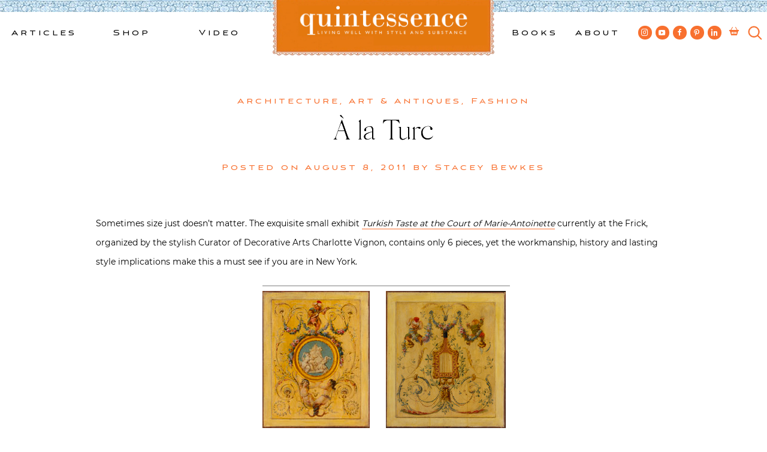

--- FILE ---
content_type: text/html; charset=UTF-8
request_url: https://quintessenceblog.com/a-la-turc/
body_size: 29340
content:
<!doctype html>
<html lang="en-US">
<head>
<script id="mcjs">!function(c,h,i,m,p){m=c.createElement(h),p=c.getElementsByTagName(h)[0],m.async=1,m.src=i,p.parentNode.insertBefore(m,p)}(document,"script","https://chimpstatic.com/mcjs-connected/js/users/3e8597b88acf2ac6d423ab68e/902fae99450f8d875038c87d3.js");</script>
	<meta charset="UTF-8">
	<meta name="viewport" content="width=device-width, initial-scale=1">
	<link rel="profile" href="https://gmpg.org/xfn/11">

	<!-- Google Tag Manager -->
	<script>(function(w,d,s,l,i){w[l]=w[l]||[];w[l].push({'gtm.start':
	new Date().getTime(),event:'gtm.js'});var f=d.getElementsByTagName(s)[0],
	j=d.createElement(s),dl=l!='dataLayer'?'&l='+l:'';j.async=true;j.src=
	'https://www.googletagmanager.com/gtm.js?id='+i+dl;f.parentNode.insertBefore(j,f);
	})(window,document,'script','dataLayer','GTM-MSDLJ4P');</script>
	<!-- End Google Tag Manager -->

	<meta name='robots' content='index, follow, max-image-preview:large, max-snippet:-1, max-video-preview:-1' />

	<!-- This site is optimized with the Yoast SEO plugin v26.7 - https://yoast.com/wordpress/plugins/seo/ -->
	<title>À la Turc - Quintessence</title>
	<link rel="canonical" href="https://quintessenceblog.com/a-la-turc/" />
	<meta property="og:locale" content="en_US" />
	<meta property="og:type" content="article" />
	<meta property="og:title" content="À la Turc - Quintessence" />
	<meta property="og:description" content="Sometimes size just doesn&#8217;t matter. The exquisite small exhibit Turkish Taste at the Court of Marie-Antoinette currently at the Frick, organized... Read More" />
	<meta property="og:url" content="https://quintessenceblog.com/a-la-turc/" />
	<meta property="og:site_name" content="Quintessence" />
	<meta property="article:publisher" content="https://www.facebook.com/quintessenceblog" />
	<meta property="article:published_time" content="2011-08-09T03:59:52+00:00" />
	<meta property="og:image" content="https://www.quintessenceblog.com/wp-content/uploads/2011/08/08/Screen-shot-2011-08-08-at-6.01.41-PM.png" />
	<meta name="author" content="Stacey Bewkes" />
	<meta name="twitter:card" content="summary_large_image" />
	<meta name="twitter:creator" content="@quintessenceblg" />
	<meta name="twitter:site" content="@quintessenceblg" />
	<meta name="twitter:label1" content="Written by" />
	<meta name="twitter:data1" content="Stacey Bewkes" />
	<meta name="twitter:label2" content="Est. reading time" />
	<meta name="twitter:data2" content="3 minutes" />
	<script type="application/ld+json" class="yoast-schema-graph">{"@context":"https://schema.org","@graph":[{"@type":"Article","@id":"https://quintessenceblog.com/a-la-turc/#article","isPartOf":{"@id":"https://quintessenceblog.com/a-la-turc/"},"author":{"name":"Stacey Bewkes","@id":"https://quintessenceblog.com/#/schema/person/eed2280cb639573ce6a469492e9143f2"},"headline":"À la Turc","datePublished":"2011-08-09T03:59:52+00:00","mainEntityOfPage":{"@id":"https://quintessenceblog.com/a-la-turc/"},"wordCount":513,"commentCount":28,"publisher":{"@id":"https://quintessenceblog.com/#organization"},"image":{"@id":"https://quintessenceblog.com/a-la-turc/#primaryimage"},"thumbnailUrl":"https://www.quintessenceblog.com/wp-content/uploads/2011/08/08/Screen-shot-2011-08-08-at-6.01.41-PM.png","keywords":["Frick Museum","Pan Am","Turbans","Turkish Style","Turkish Taste at the Court of Marie-Antoinette"],"articleSection":["Architecture","Art &amp; Antiques","Fashion"],"inLanguage":"en-US","potentialAction":[{"@type":"CommentAction","name":"Comment","target":["https://quintessenceblog.com/a-la-turc/#respond"]}],"video":[{"@id":"https://quintessenceblog.com/a-la-turc/#video"}]},{"@type":"WebPage","@id":"https://quintessenceblog.com/a-la-turc/","url":"https://quintessenceblog.com/a-la-turc/","name":"À la Turc - Quintessence","isPartOf":{"@id":"https://quintessenceblog.com/#website"},"primaryImageOfPage":{"@id":"https://quintessenceblog.com/a-la-turc/#primaryimage"},"image":{"@id":"https://quintessenceblog.com/a-la-turc/#primaryimage"},"thumbnailUrl":"https://www.quintessenceblog.com/wp-content/uploads/2011/08/08/Screen-shot-2011-08-08-at-6.01.41-PM.png","datePublished":"2011-08-09T03:59:52+00:00","breadcrumb":{"@id":"https://quintessenceblog.com/a-la-turc/#breadcrumb"},"inLanguage":"en-US","potentialAction":[{"@type":"ReadAction","target":["https://quintessenceblog.com/a-la-turc/"]}]},{"@type":"ImageObject","inLanguage":"en-US","@id":"https://quintessenceblog.com/a-la-turc/#primaryimage","url":"https://www.quintessenceblog.com/wp-content/uploads/2011/08/08/Screen-shot-2011-08-08-at-6.01.41-PM.png","contentUrl":"https://www.quintessenceblog.com/wp-content/uploads/2011/08/08/Screen-shot-2011-08-08-at-6.01.41-PM.png"},{"@type":"BreadcrumbList","@id":"https://quintessenceblog.com/a-la-turc/#breadcrumb","itemListElement":[{"@type":"ListItem","position":1,"name":"Home","item":"https://quintessenceblog.com/"},{"@type":"ListItem","position":2,"name":"Design","item":"https://quintessenceblog.com/category/design/"},{"@type":"ListItem","position":3,"name":"Architecture","item":"https://quintessenceblog.com/category/design/architecture/"},{"@type":"ListItem","position":4,"name":"À la Turc"}]},{"@type":"WebSite","@id":"https://quintessenceblog.com/#website","url":"https://quintessenceblog.com/","name":"Quintessence","description":"Lifestyle blog | Living Well with Style and Substance","publisher":{"@id":"https://quintessenceblog.com/#organization"},"potentialAction":[{"@type":"SearchAction","target":{"@type":"EntryPoint","urlTemplate":"https://quintessenceblog.com/?s={search_term_string}"},"query-input":{"@type":"PropertyValueSpecification","valueRequired":true,"valueName":"search_term_string"}}],"inLanguage":"en-US"},{"@type":"Organization","@id":"https://quintessenceblog.com/#organization","name":"Quintessence","url":"https://quintessenceblog.com/","logo":{"@type":"ImageObject","inLanguage":"en-US","@id":"https://quintessenceblog.com/#/schema/logo/image/","url":"https://www.quintessenceblog.com/wp-content/uploads/Quintessence-Q-logo-2.jpg","contentUrl":"https://www.quintessenceblog.com/wp-content/uploads/Quintessence-Q-logo-2.jpg","width":250,"height":254,"caption":"Quintessence"},"image":{"@id":"https://quintessenceblog.com/#/schema/logo/image/"},"sameAs":["https://www.facebook.com/quintessenceblog","https://x.com/quintessenceblg","https://instagram.com/quintessence","http://www.linkedin.com/in/staceybewkes","https://www.pinterest.com/quintessenceblg/","https://www.youtube.com/user/quintessenceblg"]},{"@type":"Person","@id":"https://quintessenceblog.com/#/schema/person/eed2280cb639573ce6a469492e9143f2","name":"Stacey Bewkes","image":{"@type":"ImageObject","inLanguage":"en-US","@id":"https://quintessenceblog.com/#/schema/person/image/","url":"https://secure.gravatar.com/avatar/cd2b3a420c00e6d6ad83d730ffceb0e86054b1b5d867568d040d775025c1c0eb?s=96&d=mm&r=g","contentUrl":"https://secure.gravatar.com/avatar/cd2b3a420c00e6d6ad83d730ffceb0e86054b1b5d867568d040d775025c1c0eb?s=96&d=mm&r=g","caption":"Stacey Bewkes"},"sameAs":["https://x.com/quintessenceblg"],"url":"https://quintessenceblog.com/author/admin/"},{"@type":"VideoObject","@id":"https://quintessenceblog.com/a-la-turc/#video","name":"À la Turc - Quintessence","isPartOf":{"@id":"https://quintessenceblog.com/a-la-turc/#article"},"thumbnailUrl":"https://www.quintessenceblog.com/wp-content/uploads/2011/08/2htbajfeaxq.jpg","description":"Sometimes size just doesn't matter. The exquisite small exhibit Turkish Taste at the Court of Marie-Antoinette currently at the Frick, organized by the stylish Curator of Decorative Arts Charlotte Vignon, contains only 6 pieces, yet the workmanship, history and lasting style implications make this a","uploadDate":"2011-08-08T23:59:52+00:00","width":480,"height":360,"embedUrl":"https://www.youtube.com/embed/2htbaJFEAXQ","duration":"PT4M28S","isFamilyFriendly":true,"inLanguage":"en-US"}]}</script>
	<!-- / Yoast SEO plugin. -->


<link rel='dns-prefetch' href='//b3898165.smushcdn.com' />
<link rel="alternate" title="oEmbed (JSON)" type="application/json+oembed" href="https://quintessenceblog.com/wp-json/oembed/1.0/embed?url=https%3A%2F%2Fquintessenceblog.com%2Fa-la-turc%2F" />
<link rel="alternate" title="oEmbed (XML)" type="text/xml+oembed" href="https://quintessenceblog.com/wp-json/oembed/1.0/embed?url=https%3A%2F%2Fquintessenceblog.com%2Fa-la-turc%2F&#038;format=xml" />
		<style>
			.lazyload,
			.lazyloading {
				max-width: 100%;
			}
		</style>
		<style id='wp-img-auto-sizes-contain-inline-css'>
img:is([sizes=auto i],[sizes^="auto," i]){contain-intrinsic-size:3000px 1500px}
/*# sourceURL=wp-img-auto-sizes-contain-inline-css */
</style>
<link rel='stylesheet' id='sbi_styles-css' href='https://quintessenceblog.com/wp-content/plugins/instagram-feed/css/sbi-styles.min.css?ver=6.10.0' media='all' />
<style id='wp-emoji-styles-inline-css'>

	img.wp-smiley, img.emoji {
		display: inline !important;
		border: none !important;
		box-shadow: none !important;
		height: 1em !important;
		width: 1em !important;
		margin: 0 0.07em !important;
		vertical-align: -0.1em !important;
		background: none !important;
		padding: 0 !important;
	}
/*# sourceURL=wp-emoji-styles-inline-css */
</style>
<style id='wp-block-library-inline-css'>
:root{--wp-block-synced-color:#7a00df;--wp-block-synced-color--rgb:122,0,223;--wp-bound-block-color:var(--wp-block-synced-color);--wp-editor-canvas-background:#ddd;--wp-admin-theme-color:#007cba;--wp-admin-theme-color--rgb:0,124,186;--wp-admin-theme-color-darker-10:#006ba1;--wp-admin-theme-color-darker-10--rgb:0,107,160.5;--wp-admin-theme-color-darker-20:#005a87;--wp-admin-theme-color-darker-20--rgb:0,90,135;--wp-admin-border-width-focus:2px}@media (min-resolution:192dpi){:root{--wp-admin-border-width-focus:1.5px}}.wp-element-button{cursor:pointer}:root .has-very-light-gray-background-color{background-color:#eee}:root .has-very-dark-gray-background-color{background-color:#313131}:root .has-very-light-gray-color{color:#eee}:root .has-very-dark-gray-color{color:#313131}:root .has-vivid-green-cyan-to-vivid-cyan-blue-gradient-background{background:linear-gradient(135deg,#00d084,#0693e3)}:root .has-purple-crush-gradient-background{background:linear-gradient(135deg,#34e2e4,#4721fb 50%,#ab1dfe)}:root .has-hazy-dawn-gradient-background{background:linear-gradient(135deg,#faaca8,#dad0ec)}:root .has-subdued-olive-gradient-background{background:linear-gradient(135deg,#fafae1,#67a671)}:root .has-atomic-cream-gradient-background{background:linear-gradient(135deg,#fdd79a,#004a59)}:root .has-nightshade-gradient-background{background:linear-gradient(135deg,#330968,#31cdcf)}:root .has-midnight-gradient-background{background:linear-gradient(135deg,#020381,#2874fc)}:root{--wp--preset--font-size--normal:16px;--wp--preset--font-size--huge:42px}.has-regular-font-size{font-size:1em}.has-larger-font-size{font-size:2.625em}.has-normal-font-size{font-size:var(--wp--preset--font-size--normal)}.has-huge-font-size{font-size:var(--wp--preset--font-size--huge)}.has-text-align-center{text-align:center}.has-text-align-left{text-align:left}.has-text-align-right{text-align:right}.has-fit-text{white-space:nowrap!important}#end-resizable-editor-section{display:none}.aligncenter{clear:both}.items-justified-left{justify-content:flex-start}.items-justified-center{justify-content:center}.items-justified-right{justify-content:flex-end}.items-justified-space-between{justify-content:space-between}.screen-reader-text{border:0;clip-path:inset(50%);height:1px;margin:-1px;overflow:hidden;padding:0;position:absolute;width:1px;word-wrap:normal!important}.screen-reader-text:focus{background-color:#ddd;clip-path:none;color:#444;display:block;font-size:1em;height:auto;left:5px;line-height:normal;padding:15px 23px 14px;text-decoration:none;top:5px;width:auto;z-index:100000}html :where(.has-border-color){border-style:solid}html :where([style*=border-top-color]){border-top-style:solid}html :where([style*=border-right-color]){border-right-style:solid}html :where([style*=border-bottom-color]){border-bottom-style:solid}html :where([style*=border-left-color]){border-left-style:solid}html :where([style*=border-width]){border-style:solid}html :where([style*=border-top-width]){border-top-style:solid}html :where([style*=border-right-width]){border-right-style:solid}html :where([style*=border-bottom-width]){border-bottom-style:solid}html :where([style*=border-left-width]){border-left-style:solid}html :where(img[class*=wp-image-]){height:auto;max-width:100%}:where(figure){margin:0 0 1em}html :where(.is-position-sticky){--wp-admin--admin-bar--position-offset:var(--wp-admin--admin-bar--height,0px)}@media screen and (max-width:600px){html :where(.is-position-sticky){--wp-admin--admin-bar--position-offset:0px}}

/*# sourceURL=wp-block-library-inline-css */
</style><link rel='stylesheet' id='wc-blocks-style-css' href='https://quintessenceblog.com/wp-content/plugins/woocommerce/assets/client/blocks/wc-blocks.css?ver=wc-10.4.3' media='all' />
<style id='global-styles-inline-css'>
:root{--wp--preset--aspect-ratio--square: 1;--wp--preset--aspect-ratio--4-3: 4/3;--wp--preset--aspect-ratio--3-4: 3/4;--wp--preset--aspect-ratio--3-2: 3/2;--wp--preset--aspect-ratio--2-3: 2/3;--wp--preset--aspect-ratio--16-9: 16/9;--wp--preset--aspect-ratio--9-16: 9/16;--wp--preset--gradient--vivid-cyan-blue-to-vivid-purple: linear-gradient(135deg,rgb(6,147,227) 0%,rgb(155,81,224) 100%);--wp--preset--gradient--light-green-cyan-to-vivid-green-cyan: linear-gradient(135deg,rgb(122,220,180) 0%,rgb(0,208,130) 100%);--wp--preset--gradient--luminous-vivid-amber-to-luminous-vivid-orange: linear-gradient(135deg,rgb(252,185,0) 0%,rgb(255,105,0) 100%);--wp--preset--gradient--luminous-vivid-orange-to-vivid-red: linear-gradient(135deg,rgb(255,105,0) 0%,rgb(207,46,46) 100%);--wp--preset--gradient--very-light-gray-to-cyan-bluish-gray: linear-gradient(135deg,rgb(238,238,238) 0%,rgb(169,184,195) 100%);--wp--preset--gradient--cool-to-warm-spectrum: linear-gradient(135deg,rgb(74,234,220) 0%,rgb(151,120,209) 20%,rgb(207,42,186) 40%,rgb(238,44,130) 60%,rgb(251,105,98) 80%,rgb(254,248,76) 100%);--wp--preset--gradient--blush-light-purple: linear-gradient(135deg,rgb(255,206,236) 0%,rgb(152,150,240) 100%);--wp--preset--gradient--blush-bordeaux: linear-gradient(135deg,rgb(254,205,165) 0%,rgb(254,45,45) 50%,rgb(107,0,62) 100%);--wp--preset--gradient--luminous-dusk: linear-gradient(135deg,rgb(255,203,112) 0%,rgb(199,81,192) 50%,rgb(65,88,208) 100%);--wp--preset--gradient--pale-ocean: linear-gradient(135deg,rgb(255,245,203) 0%,rgb(182,227,212) 50%,rgb(51,167,181) 100%);--wp--preset--gradient--electric-grass: linear-gradient(135deg,rgb(202,248,128) 0%,rgb(113,206,126) 100%);--wp--preset--gradient--midnight: linear-gradient(135deg,rgb(2,3,129) 0%,rgb(40,116,252) 100%);--wp--preset--font-size--small: 13px;--wp--preset--font-size--medium: 20px;--wp--preset--font-size--large: 36px;--wp--preset--font-size--x-large: 42px;--wp--preset--spacing--20: 0.44rem;--wp--preset--spacing--30: 0.67rem;--wp--preset--spacing--40: 1rem;--wp--preset--spacing--50: 1.5rem;--wp--preset--spacing--60: 2.25rem;--wp--preset--spacing--70: 3.38rem;--wp--preset--spacing--80: 5.06rem;--wp--preset--shadow--natural: 6px 6px 9px rgba(0, 0, 0, 0.2);--wp--preset--shadow--deep: 12px 12px 50px rgba(0, 0, 0, 0.4);--wp--preset--shadow--sharp: 6px 6px 0px rgba(0, 0, 0, 0.2);--wp--preset--shadow--outlined: 6px 6px 0px -3px rgb(255, 255, 255), 6px 6px rgb(0, 0, 0);--wp--preset--shadow--crisp: 6px 6px 0px rgb(0, 0, 0);}:where(.is-layout-flex){gap: 0.5em;}:where(.is-layout-grid){gap: 0.5em;}body .is-layout-flex{display: flex;}.is-layout-flex{flex-wrap: wrap;align-items: center;}.is-layout-flex > :is(*, div){margin: 0;}body .is-layout-grid{display: grid;}.is-layout-grid > :is(*, div){margin: 0;}:where(.wp-block-columns.is-layout-flex){gap: 2em;}:where(.wp-block-columns.is-layout-grid){gap: 2em;}:where(.wp-block-post-template.is-layout-flex){gap: 1.25em;}:where(.wp-block-post-template.is-layout-grid){gap: 1.25em;}.has-vivid-cyan-blue-to-vivid-purple-gradient-background{background: var(--wp--preset--gradient--vivid-cyan-blue-to-vivid-purple) !important;}.has-light-green-cyan-to-vivid-green-cyan-gradient-background{background: var(--wp--preset--gradient--light-green-cyan-to-vivid-green-cyan) !important;}.has-luminous-vivid-amber-to-luminous-vivid-orange-gradient-background{background: var(--wp--preset--gradient--luminous-vivid-amber-to-luminous-vivid-orange) !important;}.has-luminous-vivid-orange-to-vivid-red-gradient-background{background: var(--wp--preset--gradient--luminous-vivid-orange-to-vivid-red) !important;}.has-very-light-gray-to-cyan-bluish-gray-gradient-background{background: var(--wp--preset--gradient--very-light-gray-to-cyan-bluish-gray) !important;}.has-cool-to-warm-spectrum-gradient-background{background: var(--wp--preset--gradient--cool-to-warm-spectrum) !important;}.has-blush-light-purple-gradient-background{background: var(--wp--preset--gradient--blush-light-purple) !important;}.has-blush-bordeaux-gradient-background{background: var(--wp--preset--gradient--blush-bordeaux) !important;}.has-luminous-dusk-gradient-background{background: var(--wp--preset--gradient--luminous-dusk) !important;}.has-pale-ocean-gradient-background{background: var(--wp--preset--gradient--pale-ocean) !important;}.has-electric-grass-gradient-background{background: var(--wp--preset--gradient--electric-grass) !important;}.has-midnight-gradient-background{background: var(--wp--preset--gradient--midnight) !important;}.has-small-font-size{font-size: var(--wp--preset--font-size--small) !important;}.has-medium-font-size{font-size: var(--wp--preset--font-size--medium) !important;}.has-large-font-size{font-size: var(--wp--preset--font-size--large) !important;}.has-x-large-font-size{font-size: var(--wp--preset--font-size--x-large) !important;}
/*# sourceURL=global-styles-inline-css */
</style>

<style id='classic-theme-styles-inline-css'>
/*! This file is auto-generated */
.wp-block-button__link{color:#fff;background-color:#32373c;border-radius:9999px;box-shadow:none;text-decoration:none;padding:calc(.667em + 2px) calc(1.333em + 2px);font-size:1.125em}.wp-block-file__button{background:#32373c;color:#fff;text-decoration:none}
/*# sourceURL=/wp-includes/css/classic-themes.min.css */
</style>
<link rel='stylesheet' id='contact-form-7-css' href='https://quintessenceblog.com/wp-content/plugins/contact-form-7/includes/css/styles.css?ver=6.1.4' media='all' />
<style id='woocommerce-inline-inline-css'>
.woocommerce form .form-row .required { visibility: visible; }
/*# sourceURL=woocommerce-inline-inline-css */
</style>
<link rel='stylesheet' id='quintessence-style-css' href='https://quintessenceblog.com/wp-content/themes/quintessence/style.css?ver=1.0.0' media='all' />
<link rel='stylesheet' id='quintessence-custom-style-css' href='https://quintessenceblog.com/wp-content/themes/quintessence/css/custom.css?ver=1687979831' media='' />
<link rel='stylesheet' id='dashicons-css' href='https://quintessenceblog.com/wp-includes/css/dashicons.min.css?ver=6.9' media='all' />
<link rel='stylesheet' id='quintessence-woocommerce-style-css' href='https://quintessenceblog.com/wp-content/themes/quintessence/woocommerce.css?ver=1.0.0' media='all' />
<style id='quintessence-woocommerce-style-inline-css'>
@font-face {
			font-family: "star";
			src: url("https://quintessenceblog.com/wp-content/plugins/woocommerce/assets/fonts/star.eot");
			src: url("https://quintessenceblog.com/wp-content/plugins/woocommerce/assets/fonts/star.eot?#iefix") format("embedded-opentype"),
				url("https://quintessenceblog.com/wp-content/plugins/woocommerce/assets/fonts/star.woff") format("woff"),
				url("https://quintessenceblog.com/wp-content/plugins/woocommerce/assets/fonts/star.ttf") format("truetype"),
				url("https://quintessenceblog.com/wp-content/plugins/woocommerce/assets/fonts/star.svg#star") format("svg");
			font-weight: normal;
			font-style: normal;
		}
/*# sourceURL=quintessence-woocommerce-style-inline-css */
</style>
<script src="https://quintessenceblog.com/wp-includes/js/jquery/jquery.min.js?ver=3.7.1" id="jquery-core-js"></script>
<script src="https://quintessenceblog.com/wp-includes/js/jquery/jquery-migrate.min.js?ver=3.4.1" id="jquery-migrate-js"></script>
<script src="https://quintessenceblog.com/wp-content/plugins/woocommerce/assets/js/jquery-blockui/jquery.blockUI.min.js?ver=2.7.0-wc.10.4.3" id="wc-jquery-blockui-js" defer data-wp-strategy="defer"></script>
<script id="wc-add-to-cart-js-extra">
var wc_add_to_cart_params = {"ajax_url":"/wp-admin/admin-ajax.php","wc_ajax_url":"/?wc-ajax=%%endpoint%%","i18n_view_cart":"View cart","cart_url":"https://quintessenceblog.com/cart/","is_cart":"","cart_redirect_after_add":"yes"};
//# sourceURL=wc-add-to-cart-js-extra
</script>
<script src="https://quintessenceblog.com/wp-content/plugins/woocommerce/assets/js/frontend/add-to-cart.min.js?ver=10.4.3" id="wc-add-to-cart-js" defer data-wp-strategy="defer"></script>
<script src="https://quintessenceblog.com/wp-content/plugins/woocommerce/assets/js/js-cookie/js.cookie.min.js?ver=2.1.4-wc.10.4.3" id="wc-js-cookie-js" defer data-wp-strategy="defer"></script>
<script id="woocommerce-js-extra">
var woocommerce_params = {"ajax_url":"/wp-admin/admin-ajax.php","wc_ajax_url":"/?wc-ajax=%%endpoint%%","i18n_password_show":"Show password","i18n_password_hide":"Hide password"};
//# sourceURL=woocommerce-js-extra
</script>
<script src="https://quintessenceblog.com/wp-content/plugins/woocommerce/assets/js/frontend/woocommerce.min.js?ver=10.4.3" id="woocommerce-js" defer data-wp-strategy="defer"></script>
<script src="https://quintessenceblog.com/wp-content/themes/quintessence/js/custom.js?ver=6.9" id="quintessence-custom-js-js"></script>
<link rel="https://api.w.org/" href="https://quintessenceblog.com/wp-json/" /><link rel="alternate" title="JSON" type="application/json" href="https://quintessenceblog.com/wp-json/wp/v2/posts/11302" /><link rel="EditURI" type="application/rsd+xml" title="RSD" href="https://quintessenceblog.com/xmlrpc.php?rsd" />
<meta name="generator" content="WordPress 6.9" />
<meta name="generator" content="WooCommerce 10.4.3" />
<link rel='shortlink' href='https://quintessenceblog.com/?p=11302' />
		<script>
			document.documentElement.className = document.documentElement.className.replace('no-js', 'js');
		</script>
				<style>
			.no-js img.lazyload {
				display: none;
			}

			figure.wp-block-image img.lazyloading {
				min-width: 150px;
			}

			.lazyload,
			.lazyloading {
				--smush-placeholder-width: 100px;
				--smush-placeholder-aspect-ratio: 1/1;
				width: var(--smush-image-width, var(--smush-placeholder-width)) !important;
				aspect-ratio: var(--smush-image-aspect-ratio, var(--smush-placeholder-aspect-ratio)) !important;
			}

						.lazyload, .lazyloading {
				opacity: 0;
			}

			.lazyloaded {
				opacity: 1;
				transition: opacity 400ms;
				transition-delay: 0ms;
			}

					</style>
		<!-- Google site verification - Google for WooCommerce -->
<meta name="google-site-verification" content="1NDyWjGoGYUo_k7C33n3uRzr3LJqoSpozlt4k2lWPRE" />
<link rel="pingback" href="https://quintessenceblog.com/xmlrpc.php">    <link rel="shortcut icon" href="https://b3898165.smushcdn.com/3898165/wp-content/themes/quintessence/assets/favicon.png?lossy=0&strip=1&webp=1" sizes="32x32" type="image/png"> 
	<noscript><style>.woocommerce-product-gallery{ opacity: 1 !important; }</style></noscript>
			<style type="text/css">
					.site-title,
			.site-description {
				position: absolute;
				clip: rect(1px, 1px, 1px, 1px);
				}
					</style>
			<meta name="keywords" content="Frick Museum, Pan Am, Turbans, Turkish Style, Turkish Taste at the Court of Marie-Antoinette, " />
	<meta name="description" content="Sometimes size just doesn&#8217;t matter. The exquisite small exhibit Turkish Taste at the Court of Marie-Antoinette currently at the Frick, organized..." />
	<meta property="og:locale" content="en_US" />
	<meta property="og:type" content="website" />
	<meta property="og:title" content="À la Turc" />
	<meta property="og:description" content="Sometimes size just doesn&#8217;t matter. The exquisite small exhibit Turkish Taste at the Court of Marie-Antoinette currently at the Frick, organized..." />
	<meta property="og:url" content="https://quintessenceblog.com/a-la-turc" />
	<meta property="og:site_name" content="Quintessence" />
	
	<meta name="twitter:card" content="summary" />
	<meta name="twitter:description" content="Sometimes size just doesn&#8217;t matter. The exquisite small exhibit Turkish Taste at the Court of Marie-Antoinette currently at the Frick, organized..." />
	<meta name="twitter:title" content="À la Turc" />
		
	<!-- Global site tag (gtag.js) - Google Analytics -->
	<script async src="https://www.googletagmanager.com/gtag/js?id=UA-18046510-1"></script>
	<script>
	  window.dataLayer = window.dataLayer || [];
	  function gtag(){dataLayer.push(arguments);}
	  gtag('js', new Date());

	  gtag('config', 'UA-18046510-1');
	</script>
<link rel='stylesheet' id='wc-stripe-blocks-checkout-style-css' href='https://quintessenceblog.com/wp-content/plugins/woocommerce-gateway-stripe/build/upe-blocks.css?ver=5149cca93b0373758856' media='all' />
</head>

<body class="wp-singular post-template-default single single-post postid-11302 single-format-standard wp-theme-quintessence theme-quintessence woocommerce-no-js woocommerce-active page-a-la-turc">
<!-- Google Tag Manager (noscript) -->
<noscript><iframe data-src="https://www.googletagmanager.com/ns.html?id=GTM-MSDLJ4P"
height="0" width="0" style="display:none;visibility:hidden" src="[data-uri]" class="lazyload" data-load-mode="1"></iframe></noscript>
<!-- End Google Tag Manager (noscript) -->
<div id="page" class="site">
	<a class="skip-link screen-reader-text" href="#primary">Skip to content</a>

	<header id="masthead" class="site-header">
		<div id="header_tile"></div>

		<nav id="site-navigation-left" class="main-navigation">
			<div class="menu-left-top-menu-container"><ul id="left-top-menu" class="menu"><li id="menu-item-46651" class="menu-item menu-item-type-post_type menu-item-object-page current_page_parent menu-item-has-children menu-item-46651"><a href="https://quintessenceblog.com/whats-new/">Articles</a>
<ul class="sub-menu">
	<li id="menu-item-46652" class="menu-item menu-item-type-taxonomy menu-item-object-category current-post-ancestor menu-item-has-children menu-item-46652"><a href="https://quintessenceblog.com/category/design/">Design</a>
	<ul class="sub-menu">
		<li id="menu-item-46655" class="menu-item menu-item-type-taxonomy menu-item-object-category current-post-ancestor current-menu-parent current-post-parent menu-item-46655"><a href="https://quintessenceblog.com/category/design/architecture/">Architecture</a></li>
		<li id="menu-item-46654" class="menu-item menu-item-type-taxonomy menu-item-object-category current-post-ancestor current-menu-parent current-post-parent menu-item-46654"><a href="https://quintessenceblog.com/category/design/art/">Art &amp; Antiques</a></li>
		<li id="menu-item-46657" class="menu-item menu-item-type-taxonomy menu-item-object-category menu-item-46657"><a href="https://quintessenceblog.com/category/design/books/">Books</a></li>
		<li id="menu-item-46658" class="menu-item menu-item-type-taxonomy menu-item-object-category menu-item-46658"><a href="https://quintessenceblog.com/category/design/garden/">Garden</a></li>
		<li id="menu-item-46656" class="menu-item menu-item-type-taxonomy menu-item-object-category menu-item-46656"><a href="https://quintessenceblog.com/category/design/gifts/">Gifts</a></li>
		<li id="menu-item-46653" class="menu-item menu-item-type-taxonomy menu-item-object-category menu-item-46653"><a href="https://quintessenceblog.com/category/design/interior-design/">Interior design</a></li>
	</ul>
</li>
	<li id="menu-item-46662" class="menu-item menu-item-type-taxonomy menu-item-object-category menu-item-has-children menu-item-46662"><a href="https://quintessenceblog.com/category/entertainment/">Entertainment</a>
	<ul class="sub-menu">
		<li id="menu-item-46663" class="menu-item menu-item-type-taxonomy menu-item-object-category menu-item-46663"><a href="https://quintessenceblog.com/category/entertainment/entertaining/">Entertaining</a></li>
		<li id="menu-item-46661" class="menu-item menu-item-type-taxonomy menu-item-object-category menu-item-46661"><a href="https://quintessenceblog.com/category/entertainment/food-and-drink/">Food and drink</a></li>
		<li id="menu-item-46665" class="menu-item menu-item-type-taxonomy menu-item-object-category menu-item-46665"><a href="https://quintessenceblog.com/category/entertainment/holiday/">Holiday</a></li>
		<li id="menu-item-46666" class="menu-item menu-item-type-taxonomy menu-item-object-category menu-item-46666"><a href="https://quintessenceblog.com/category/entertainment/tabletop/">Tabletop</a></li>
	</ul>
</li>
	<li id="menu-item-46667" class="menu-item menu-item-type-taxonomy menu-item-object-category current-post-ancestor menu-item-has-children menu-item-46667"><a href="https://quintessenceblog.com/category/style/">Style</a>
	<ul class="sub-menu">
		<li id="menu-item-46660" class="menu-item menu-item-type-taxonomy menu-item-object-category current-post-ancestor current-menu-parent current-post-parent menu-item-46660"><a href="https://quintessenceblog.com/category/style/fashion/">Fashion</a></li>
		<li id="menu-item-46672" class="menu-item menu-item-type-taxonomy menu-item-object-category menu-item-46672"><a href="https://quintessenceblog.com/category/style/jewelry/">Jewelry</a></li>
	</ul>
</li>
	<li id="menu-item-46659" class="menu-item menu-item-type-taxonomy menu-item-object-category menu-item-has-children menu-item-46659"><a href="https://quintessenceblog.com/category/travel/">Travel</a>
	<ul class="sub-menu">
		<li id="menu-item-46671" class="menu-item menu-item-type-taxonomy menu-item-object-category menu-item-46671"><a href="https://quintessenceblog.com/category/travel/nantucket/">Nantucket</a></li>
	</ul>
</li>
	<li id="menu-item-49616" class="mega_thumb menu-item menu-item-type-custom menu-item-object-custom has_thumb menu-item-49616"><a  href="https://quintessenceblog.com/threads-of-time-and-taste-the-art-of-dressing-in-pierre-frey/" class='mega_thumb_group'><img data-src='https://b3898165.smushcdn.com/3898165/wp-content/uploads/2025/08/Patrick-Frey-and-Stacey-Bewkes-of-Quintessence-at-the-Nantucket-by-Design-luncheon-copy.jpg?lossy=0&strip=1&webp=1' src='[data-uri]' class='lazyload' style='--smush-placeholder-width: 1000px; --smush-placeholder-aspect-ratio: 1000/630;'></a><a href="https://quintessenceblog.com/threads-of-time-and-taste-the-art-of-dressing-in-pierre-frey/">Threads of Time and Taste: The Art of Dressing in Pierre Frey</a></li>
</ul>
</li>
<li id="menu-item-44581" class="menu-item menu-item-type-custom menu-item-object-custom menu-item-has-children menu-item-44581"><a href="/q-worthy/">Shop</a>
<ul class="sub-menu">
	<li id="menu-item-46679" class="menu-item menu-item-type-taxonomy menu-item-object-product_cat menu-item-has-children menu-item-46679"><a href="https://quintessenceblog.com/product-category/home-decor/">Home &amp; Decor</a>
	<ul class="sub-menu">
		<li id="menu-item-48492" class="menu-item menu-item-type-taxonomy menu-item-object-product_cat menu-item-48492"><a href="https://quintessenceblog.com/product-category/home-decor/accessories/">Accessories</a></li>
		<li id="menu-item-46680" class="menu-item menu-item-type-taxonomy menu-item-object-product_cat menu-item-46680"><a href="https://quintessenceblog.com/product-category/home-decor/antiques/">Antiques</a></li>
		<li id="menu-item-46681" class="menu-item menu-item-type-taxonomy menu-item-object-product_cat menu-item-46681"><a href="https://quintessenceblog.com/product-category/home-decor/art/">Art</a></li>
		<li id="menu-item-46682" class="menu-item menu-item-type-taxonomy menu-item-object-product_cat menu-item-46682"><a href="https://quintessenceblog.com/product-category/home-decor/lighting/">Lighting</a></li>
		<li id="menu-item-46683" class="menu-item menu-item-type-taxonomy menu-item-object-product_cat menu-item-46683"><a href="https://quintessenceblog.com/product-category/home-decor/trays-home-decor-2/">Trays</a></li>
	</ul>
</li>
	<li id="menu-item-46684" class="menu-item menu-item-type-taxonomy menu-item-object-product_cat menu-item-has-children menu-item-46684"><a href="https://quintessenceblog.com/product-category/tableware/">Tableware</a>
	<ul class="sub-menu">
		<li id="menu-item-46685" class="menu-item menu-item-type-taxonomy menu-item-object-product_cat menu-item-46685"><a href="https://quintessenceblog.com/product-category/tableware/baskets/">Baskets</a></li>
		<li id="menu-item-46686" class="menu-item menu-item-type-taxonomy menu-item-object-product_cat menu-item-46686"><a href="https://quintessenceblog.com/product-category/tableware/glassware/">Glassware</a></li>
		<li id="menu-item-46687" class="menu-item menu-item-type-taxonomy menu-item-object-product_cat menu-item-46687"><a href="https://quintessenceblog.com/product-category/tableware/linens/">Linens</a></li>
		<li id="menu-item-48792" class="menu-item menu-item-type-taxonomy menu-item-object-product_cat menu-item-48792"><a href="https://quintessenceblog.com/product-category/tableware/flatware/">Flatware</a></li>
		<li id="menu-item-46690" class="menu-item menu-item-type-taxonomy menu-item-object-product_cat menu-item-46690"><a href="https://quintessenceblog.com/product-category/tableware/plates/">Plates</a></li>
	</ul>
</li>
	<li id="menu-item-46675" class="menu-item menu-item-type-taxonomy menu-item-object-product_cat menu-item-has-children menu-item-46675"><a href="https://quintessenceblog.com/product-category/fashion-2/">Fashion</a>
	<ul class="sub-menu">
		<li id="menu-item-46676" class="menu-item menu-item-type-taxonomy menu-item-object-product_cat menu-item-46676"><a href="https://quintessenceblog.com/product-category/fashion-2/bags/">Bags</a></li>
		<li id="menu-item-46677" class="menu-item menu-item-type-taxonomy menu-item-object-product_cat menu-item-46677"><a href="https://quintessenceblog.com/product-category/fashion-2/clothing/">Clothing</a></li>
		<li id="menu-item-46678" class="menu-item menu-item-type-taxonomy menu-item-object-product_cat menu-item-46678"><a href="https://quintessenceblog.com/product-category/fashion-2/jewelry-fashion-2/">Jewelry</a></li>
	</ul>
</li>
	<li id="menu-item-49128" class="menu-item menu-item-type-taxonomy menu-item-object-product_cat menu-item-has-children menu-item-49128"><a href="https://quintessenceblog.com/product-category/exclusives/">Exclusives</a>
	<ul class="sub-menu">
		<li id="menu-item-49131" class="menu-item menu-item-type-taxonomy menu-item-object-product_cat menu-item-49131"><a href="https://quintessenceblog.com/product-category/exclusives/tableware-exclusives/">Tableware</a></li>
		<li id="menu-item-49129" class="menu-item menu-item-type-taxonomy menu-item-object-product_cat menu-item-49129"><a href="https://quintessenceblog.com/product-category/exclusives/fashion/">Fashion</a></li>
		<li id="menu-item-49130" class="menu-item menu-item-type-taxonomy menu-item-object-product_cat menu-item-49130"><a href="https://quintessenceblog.com/product-category/exclusives/home-and-decor/">Home &amp; Decor</a></li>
	</ul>
</li>
	<li id="menu-item-49680" class="mega_thumb menu-item menu-item-type-custom menu-item-object-custom has_thumb menu-item-49680"><a  href="https://quintessenceblog.com/q-worthy/peony-thistle-linen-tea-towels/" class='mega_thumb_group'><img data-src='https://b3898165.smushcdn.com/3898165/wp-content/uploads/2025/11/Peony-Thistle-Linen-Tea-Towels.jpeg?lossy=0&strip=1&webp=1' src='[data-uri]' class='lazyload' style='--smush-placeholder-width: 1042px; --smush-placeholder-aspect-ratio: 1042/1043;'></a><a href="https://quintessenceblog.com/q-worthy/peony-thistle-linen-tea-towels/">Peony &#038; Thistle Linen Tea Towels</a></li>
</ul>
</li>
<li id="menu-item-44580" class="menu-item menu-item-type-custom menu-item-object-custom menu-item-has-children menu-item-44580"><a href="/category/video/">Video</a>
<ul class="sub-menu">
	<li id="menu-item--99" class="mega_intro menu-item menu-item-type-custom menu-item-object-custom menu-item--99"><div class='mega_intro_text'><div>Exclusive insider tours visiting top designers and tastemakers at home around the world</div><a href='/category/video/'>VIEW ALL</a></div></li>
	<li id="menu-item-49547" class="mega_thumb video_thumb menu-item menu-item-type-custom menu-item-object-custom has_thumb menu-item-49547"><a  href="https://quintessenceblog.com/at-home-with-john-lyle/" class='mega_thumb_group'><img data-src='https://b3898165.smushcdn.com/3898165/wp-content/uploads/2025/05/At-Home-with-John-Lyle-via-Quintessence-1.jpg?lossy=0&strip=1&webp=1' src='[data-uri]' class='lazyload' style='--smush-placeholder-width: 1500px; --smush-placeholder-aspect-ratio: 1500/1125;'></a><a href="https://quintessenceblog.com/at-home-with-john-lyle/">At Home with John Lyle</a></li>
	<li id="menu-item-49539" class="mega_thumb video_thumb menu-item menu-item-type-custom menu-item-object-custom has_thumb menu-item-49539"><a  href="https://quintessenceblog.com/at-home-in-paris-with-the-hurleys/" class='mega_thumb_group'><img data-src='https://b3898165.smushcdn.com/3898165/wp-content/uploads/2025/05/At-Home-with-the-Hurleys-via-Quintessence.jpeg?lossy=0&strip=1&webp=1' src='[data-uri]' class='lazyload' style='--smush-placeholder-width: 1500px; --smush-placeholder-aspect-ratio: 1500/1125;'></a><a href="https://quintessenceblog.com/at-home-in-paris-with-the-hurleys/">At Home in Paris with the Hurleys</a></li>
	<li id="menu-item-49464" class="mega_thumb video_thumb menu-item menu-item-type-custom menu-item-object-custom has_thumb menu-item-49464"><a  href="https://quintessenceblog.com/at-home-with-veere-grenney-in-his-extraordinary-gardens-in-tangier/" class='mega_thumb_group'><img data-src='https://b3898165.smushcdn.com/3898165/wp-content/uploads/2025/04/IMG_4131.jpg?lossy=0&strip=1&webp=1' src='[data-uri]' class='lazyload' style='--smush-placeholder-width: 1600px; --smush-placeholder-aspect-ratio: 1600/1200;'></a><a href="https://quintessenceblog.com/at-home-with-veere-grenney-in-his-extraordinary-gardens-in-tangier/">At Home with Veere Grenney in his Extraordinary Gardens in Tangier</a></li>
	<li id="menu-item-49237" class="mega_thumb video_thumb menu-item menu-item-type-custom menu-item-object-custom has_thumb menu-item-49237"><a  href="https://quintessenceblog.com/at-home-with-veere-greeney-in-tangier-morocco/" class='mega_thumb_group'><img data-src='https://b3898165.smushcdn.com/3898165/wp-content/uploads/2025/01/Veere-Grenney-Gazebo-in-Tangier-via-Quintessence-.jpeg?lossy=0&strip=1&webp=1' src='[data-uri]' class='lazyload' style='--smush-placeholder-width: 1600px; --smush-placeholder-aspect-ratio: 1600/895;'></a><a href="https://quintessenceblog.com/at-home-with-veere-greeney-in-tangier-morocco/">At Home with Veere Greeney in Tangier, Morocco</a></li>
</ul>
</li>
</ul></div>		</nav><!-- #site-navigation-left -->

		<div class="site-branding">
			<a href="https://quintessenceblog.com" class="custom-logo-link" rel="home"><img src="https://b3898165.smushcdn.com/3898165/wp-content/themes/quintessence/assets/quintessence_logo.png?lossy=0&strip=1&webp=1" class="no-lazyload custom-logo" alt="Quintessence"></a>
							<p class="site-title"><a href="https://quintessenceblog.com/" rel="home">Quintessence</a></p>
								<p class="site-description">Lifestyle blog | Living Well with Style and Substance</p>
					</div><!-- .site-branding -->

		<nav id="site-navigation-right" class="main-navigation">
			<div class="menu-right-top-menu-container"><ul id="right-top-menu" class="menu"><li id="menu-item-44583" class="menu-item menu-item-type-post_type menu-item-object-page menu-item-has-children menu-item-44583"><a href="https://quintessenceblog.com/books/">Books</a>
<ul class="sub-menu">
	<li class="mega_intro menu-item menu-item-type-custom menu-item-object-custom menu-item--99"><div class='mega_intro_text'><div>Books that I have collaborated on, as photographer, with design author Susanna Salk</div><a href='/books/'>VIEW ALL</a></div></li>
	<li id="menu-item-46702" class="mega_thumb book_thumb menu-item menu-item-type-custom menu-item-object-custom has_thumb menu-item-46702"><a  href="https://www.quintessenceblog.com/books/at-home-with-dogs-and-their-designers-sharing-a-stylish-life/" class='mega_thumb_group'><img data-src='https://b3898165.smushcdn.com/3898165/wp-content/uploads/2023/04/AtHomewithDesignersandtheirDogs-square.jpg?lossy=0&strip=1&webp=1' src='[data-uri]' class='lazyload' style='--smush-placeholder-width: 250px; --smush-placeholder-aspect-ratio: 250/250;'></a><a href="https://www.quintessenceblog.com/books/at-home-with-dogs-and-their-designers-sharing-a-stylish-life/">At Home with Dogs and Their Designers: Sharing a Stylish Life</a></li>
	<li id="menu-item-46700" class="mega_thumb book_thumb menu-item menu-item-type-custom menu-item-object-custom has_thumb menu-item-46700"><a  href="https://www.quintessenceblog.com/books/at-home-in-the-english-countryside-designers-and-their-dogs/" class='mega_thumb_group'><img data-src='https://b3898165.smushcdn.com/3898165/wp-content/uploads/2023/04/At-Home-in-the-English-Countryside-designers-and-their-dogs.jpg?lossy=0&strip=1&webp=1' src='[data-uri]' class='lazyload' style='--smush-placeholder-width: 250px; --smush-placeholder-aspect-ratio: 250/250;'></a><a href="https://www.quintessenceblog.com/books/at-home-in-the-english-countryside-designers-and-their-dogs/">At Home in the English Countryside: Designers and Their Dogs</a></li>
	<li id="menu-item-46699" class="mega_thumb book_thumb menu-item menu-item-type-custom menu-item-object-custom has_thumb menu-item-46699"><a  href="https://www.quintessenceblog.com/books/at-home-with-designers-and-tastemakers-creating-beautiful-and-personal-interiors/" class='mega_thumb_group'><img data-src='https://b3898165.smushcdn.com/3898165/wp-content/uploads/2023/04/At-Home-with-Designers-and-Tastemakers-square.jpg?lossy=0&strip=1&webp=1' src='[data-uri]' class='lazyload' style='--smush-placeholder-width: 250px; --smush-placeholder-aspect-ratio: 250/250;'></a><a href="https://www.quintessenceblog.com/books/at-home-with-designers-and-tastemakers-creating-beautiful-and-personal-interiors/">At Home with Designers and Tastemakers: Creating Beautiful and Personal Interiors</a></li>
	<li id="menu-item-46694" class="mega_thumb book_thumb menu-item menu-item-type-custom menu-item-object-custom has_thumb menu-item-46694"><a  href="https://www.quintessenceblog.com/books/making-a-house-a-home-designing-your-interiors-from-the-floor-up/" class='mega_thumb_group'><img data-src='https://b3898165.smushcdn.com/3898165/wp-content/uploads/2023/04/Making-a-House-a-Home-square.jpg?lossy=0&strip=1&webp=1' src='[data-uri]' class='lazyload' style='--smush-placeholder-width: 250px; --smush-placeholder-aspect-ratio: 250/250;'></a><a href="https://www.quintessenceblog.com/books/making-a-house-a-home-designing-your-interiors-from-the-floor-up/">Making a House a Home: Designing Your Interiors from the Floor Up</a></li>
</ul>
</li>
<li id="menu-item-44584" class="menu-item menu-item-type-post_type menu-item-object-page menu-item-44584"><a href="https://quintessenceblog.com/about/">About</a></li>
<li><div id='nav_social_search_group'><div class="nav_social_container"><div class="nav_social"><a title="Instagram" href="https://instagram.com/quintessence" target="_blank" class="nav_social_item" rel="noopener"><span class=" dashicons-instagram" ></span></a></div><div class="nav_social"><a title="YouTube" href="https://www.youtube.com/quintessenceblg" target="_blank" class="nav_social_item" rel="noopener"><span class=" dashicons-youtube" ></span></a></div><div class="nav_social"><a title="Facebook" href="https://www.facebook.com/quintessenceblog" target="_blank" class="nav_social_item" rel="noopener"><span class=" dashicons-facebook-alt" ></span></a></div><div class="nav_social"><a title="Pinterest" href="https://pinterest.com/quintessenceblg/" target="_blank" class="nav_social_item" rel="noopener"><span class=" dashicons-pinterest" ></span></a></div><div class="nav_social"><a title="LinkedIn" href="https://www.linkedin.com/in/staceybewkes/" target="_blank" class="nav_social_item" rel="noopener"><span class=" dashicons-linkedin" ></span></a></div></div><a href="/cart/" class="btn_hdr_cart" title="Cart"><svg xmlns="http://www.w3.org/2000/svg" width="16" height="16" fill="var(--orange)" class="bi bi-basket2-fill" viewBox="0 0 16 16" style="scale:2;">
  <path d="M5.929 1.757a.5.5 0 1 0-.858-.514L2.217 6H.5a.5.5 0 0 0-.5.5v1a.5.5 0 0 0 .5.5h.623l1.844 6.456A.75.75 0 0 0 3.69 15h8.622a.75.75 0 0 0 .722-.544L14.877 8h.623a.5.5 0 0 0 .5-.5v-1a.5.5 0 0 0-.5-.5h-1.717L10.93 1.243a.5.5 0 1 0-.858.514L12.617 6H3.383L5.93 1.757zM4 10a1 1 0 0 1 2 0v2a1 1 0 1 1-2 0v-2zm3 0a1 1 0 0 1 2 0v2a1 1 0 1 1-2 0v-2zm4-1a1 1 0 0 1 1 1v2a1 1 0 1 1-2 0v-2a1 1 0 0 1 1-1z"></path></svg></a><a class="btn_search_open" href="/?s=" title="Search"><svg id="search_open" version="1.2" baseProfile="tiny-ps" xmlns="http://www.w3.org/2000/svg" viewBox="0 0 24 24" width="24" height="24">
			<style>
				tspan { white-space:pre }
				.shp0 { fill: #f8702f;stroke: #f8702f;stroke-width: 0.78 } 
			</style>
			<g id="Post 2">
				<g id="Nav">
					<g id="Group 3">
						<path id="Shape" fill-rule="evenodd" class="shp0" d="M22.78 22.78C22.5 23.07 22.05 23.07 21.75 22.8L16.05 17.09C12.31 20.26 6.74 19.93 3.42 16.32C0.1 12.72 0.21 7.14 3.68 3.67C7.14 0.21 12.72 0.1 16.33 3.42C19.93 6.74 20.27 12.31 17.1 16.05L22.8 21.75C23.07 22.05 23.07 22.5 22.78 22.78ZM15.55 15.55C18.54 12.57 18.53 7.72 15.55 4.74C12.56 1.75 7.72 1.75 4.73 4.74C1.75 7.72 1.75 12.57 4.73 15.55C7.72 18.53 12.56 18.53 15.55 15.55Z" />
					</g>
				</g>
			</g>
		</svg></a><div id="search_box"><form role="search" method="get" class="search-form" action="https://quintessenceblog.com/">
    <label>
        <span class="screen-reader-text">Search for:</span>
        <input type="search" class="search-field"
            placeholder="Search …"
            value="" name="s"
            title="Search for:" />
    </label>
    <button type="submit" class="search-submit" />SEARCH <img data-src="https://b3898165.smushcdn.com/3898165/wp-content/themes/quintessence/assets/icon/arrow-right.png?lossy=0&strip=1&webp=1" src="[data-uri]" class="lazyload" style="--smush-placeholder-width: 50px; --smush-placeholder-aspect-ratio: 50/9;"></button>
</form></div></div></li></ul></div>		</nav><!-- #site-navigation-right -->

		<nav id="site-navigation-mobile" class="main-navigation">
			<button class="menu-toggle" aria-controls="primary-menu" aria-expanded="false"></button>
			<div class="menu-mobile-menu-container"><ul id="mobile-menu" class="menu"><li id="menu-item-46703" class="menu-item menu-item-type-post_type menu-item-object-page current_page_parent menu-item-46703"><a href="https://quintessenceblog.com/whats-new/">Articles</a></li>
<li id="menu-item-44588" class="menu-item menu-item-type-custom menu-item-object-custom menu-item-44588"><a href="/q-worthy/">Shop</a></li>
<li id="menu-item-44586" class="menu-item menu-item-type-custom menu-item-object-custom menu-item-44586"><a href="/category/video/">Videos</a></li>
<li id="menu-item-44587" class="menu-item menu-item-type-post_type menu-item-object-page menu-item-44587"><a href="https://quintessenceblog.com/books/">Books</a></li>
<li id="menu-item-44585" class="menu-item menu-item-type-post_type menu-item-object-page menu-item-44585"><a href="https://quintessenceblog.com/about/">About</a></li>
<li><div id='nav_social_search_group'><div class="nav_social_container"><div class="nav_social"><a title="Instagram" href="https://instagram.com/quintessence" target="_blank" class="nav_social_item" rel="noopener"><span class=" dashicons-instagram" ></span></a></div><div class="nav_social"><a title="YouTube" href="https://www.youtube.com/quintessenceblg" target="_blank" class="nav_social_item" rel="noopener"><span class=" dashicons-youtube" ></span></a></div><div class="nav_social"><a title="Facebook" href="https://www.facebook.com/quintessenceblog" target="_blank" class="nav_social_item" rel="noopener"><span class=" dashicons-facebook-alt" ></span></a></div><div class="nav_social"><a title="Pinterest" href="https://pinterest.com/quintessenceblg/" target="_blank" class="nav_social_item" rel="noopener"><span class=" dashicons-pinterest" ></span></a></div><div class="nav_social"><a title="LinkedIn" href="https://www.linkedin.com/in/staceybewkes/" target="_blank" class="nav_social_item" rel="noopener"><span class=" dashicons-linkedin" ></span></a></div></div><a href='/?s='><a href="/cart/" class="btn_hdr_cart" title="Cart"><svg xmlns="http://www.w3.org/2000/svg" width="16" height="16" fill="var(--orange)" class="bi bi-basket2-fill" viewBox="0 0 16 16" style="scale:2;">
  <path d="M5.929 1.757a.5.5 0 1 0-.858-.514L2.217 6H.5a.5.5 0 0 0-.5.5v1a.5.5 0 0 0 .5.5h.623l1.844 6.456A.75.75 0 0 0 3.69 15h8.622a.75.75 0 0 0 .722-.544L14.877 8h.623a.5.5 0 0 0 .5-.5v-1a.5.5 0 0 0-.5-.5h-1.717L10.93 1.243a.5.5 0 1 0-.858.514L12.617 6H3.383L5.93 1.757zM4 10a1 1 0 0 1 2 0v2a1 1 0 1 1-2 0v-2zm3 0a1 1 0 0 1 2 0v2a1 1 0 1 1-2 0v-2zm4-1a1 1 0 0 1 1 1v2a1 1 0 1 1-2 0v-2a1 1 0 0 1 1-1z"></path></svg></a><a class="btn_search_open" href="/?s=" title="Search"><svg id="search_open" version="1.2" baseProfile="tiny-ps" xmlns="http://www.w3.org/2000/svg" viewBox="0 0 24 24" width="24" height="24">
			<style>
				tspan { white-space:pre }
				.shp0 { fill: #f8702f;stroke: #f8702f;stroke-width: 0.78 } 
			</style>
			<g id="Post 2">
				<g id="Nav">
					<g id="Group 3">
						<path id="Shape" fill-rule="evenodd" class="shp0" d="M22.78 22.78C22.5 23.07 22.05 23.07 21.75 22.8L16.05 17.09C12.31 20.26 6.74 19.93 3.42 16.32C0.1 12.72 0.21 7.14 3.68 3.67C7.14 0.21 12.72 0.1 16.33 3.42C19.93 6.74 20.27 12.31 17.1 16.05L22.8 21.75C23.07 22.05 23.07 22.5 22.78 22.78ZM15.55 15.55C18.54 12.57 18.53 7.72 15.55 4.74C12.56 1.75 7.72 1.75 4.73 4.74C1.75 7.72 1.75 12.57 4.73 15.55C7.72 18.53 12.56 18.53 15.55 15.55Z" />
					</g>
				</g>
			</g>
		</svg></a></a><div id="search_box"><form role="search" method="get" class="search-form" action="https://quintessenceblog.com/">
    <label>
        <span class="screen-reader-text">Search for:</span>
        <input type="search" class="search-field"
            placeholder="Search …"
            value="" name="s"
            title="Search for:" />
    </label>
    <button type="submit" class="search-submit" />SEARCH <img data-src="https://b3898165.smushcdn.com/3898165/wp-content/themes/quintessence/assets/icon/arrow-right.png?lossy=0&strip=1&webp=1" src="[data-uri]" class="lazyload" style="--smush-placeholder-width: 50px; --smush-placeholder-aspect-ratio: 50/9;"></button>
</form></div></div></li></ul></div>		</nav><!-- #site-navigation-right -->
		
	</header><!-- #masthead -->

	<main id="primary" class="site-main">
		<!-- <div class="article-body"> -->
		
<article id="post-11302" class="post-11302 post type-post status-publish format-standard hentry category-architecture category-art category-fashion tag-frick-museum tag-pan-am tag-turbans tag-turkish-style tag-turkish-taste-at-the-court-of-marie-antoinette">

	<div class="cat-links"><a href="https://quintessenceblog.com/category/design/architecture/" rel="category tag">Architecture</a>, <a href="https://quintessenceblog.com/category/design/art/" rel="category tag">Art &amp; Antiques</a>, <a href="https://quintessenceblog.com/category/style/fashion/" rel="category tag">Fashion</a></div>	<header class="entry-header">
		<h1 class="entry-title">À la Turc</h1>			
			</header><!-- .entry-header -->

		<div class="entry-meta">
		<span class="posted-on">Posted on <a href="https://quintessenceblog.com/a-la-turc/" rel="bookmark"><time class="entry-date published" datetime="2011-08-08T23:59:52-04:00">August 8, 2011</time><time class="updated" datetime="2011-08-08T21:00:07-04:00">August 8, 2011</time></a></span><span class="byline"> by <span class="author vcard"><a class="url fn n" href="https://quintessenceblog.com/author/admin/">Stacey Bewkes</a></span></span>	</div><!-- .entry-meta -->
	
	

	<div class="entry-content">
		<p>Sometimes size just doesn&#8217;t matter. The exquisite small exhibit <em><a href="http://www.frick.org/exhibitions/turkish/index.html" target="_blank">Turkish Taste at the Court of Marie-Antoinette</a> </em>currently at the Frick, organized by the stylish Curator of Decorative Arts Charlotte Vignon, contains only 6 pieces, yet the workmanship, history and lasting style implications make this a must see if you are in New York.</p>
<p><img fetchpriority="high" decoding="async" class="aligncenter size-full wp-image-11304" title="Screen shot 2011-08-08 at 6.01.41 PM" src="https://www.quintessenceblog.com/wp-content/uploads/2011/08/08/Screen-shot-2011-08-08-at-6.01.41-PM.png" alt="" width="421" height="253" />The 18th century interest in all things from the orient included stories starting with Galland&#8217;s translation of <em>A Thousand and One Nights</em>. It was the Turkish operas and plays of the time, performed at the French court, that inspired Marie-Antoinette to follow her brother-in-law, the comte d&#8217;Artois&#8217; lead in decorating à la turc. The spectacular door panels from his Turkish Room at Versailles, a part of the exhibit, are shown above. Elements such as turbaned figures, camels, arabesques and stars appeared as ornate and subtly erotic decorations on furniture, wall panels and in paintings. Aristocrats enjoyed dressing in Turkish garb such as ermine trimmed capes, low cut, tightly fitted bodices and of course turbans to have their portraits painted.</p>
<p><img decoding="async" class="aligncenter size-medium wp-image-11307 lazyload" title="Screen shot 2011-06-10 at 1.40.50 PM" data-src="https://www.quintessenceblog.com/wp-content/uploads/2011/08/08/Screen-shot-2011-06-10-at-1.40.50-PM1-283x300.png" alt="" width="283" height="300" src="[data-uri]" style="--smush-placeholder-width: 283px; --smush-placeholder-aspect-ratio: 283/300;" />This spectacular pair of bronze dromedary firedogs (the decorative fronts on andirons), on loan from the Louvre for the exhibit, were part of Marie-Antoinette&#8217;s boudoir at Fontainebleau, which was decorated in exotic Turkish style.</p>
<p><img decoding="async" class="aligncenter size-full wp-image-11310 lazyload" title="Screen shot 2011-08-08 at 7.47.08 PM" data-src="https://www.quintessenceblog.com/wp-content/uploads/2011/08/08/Screen-shot-2011-08-08-at-7.47.08-PM.png" alt="" width="339" height="367" src="[data-uri]" style="--smush-placeholder-width: 339px; --smush-placeholder-aspect-ratio: 339/367;" />The last items from the exhibit, a pair of gorgeous small console tables, are part of the museum&#8217;s permanent collection. While of an unknown origin, all the elements suggest they were made for a late 18th century European room in Turkish style.</p>
<p><img decoding="async" class="aligncenter size-large wp-image-11325 lazyload" title="shangri-la-doris-duke-homes-05" data-src="https://www.quintessenceblog.com/wp-content/uploads/2011/08/08/shangri-la-doris-duke-homes-05-500x400.jpg" alt="" width="500" height="400" src="[data-uri]" style="--smush-placeholder-width: 500px; --smush-placeholder-aspect-ratio: 500/400;" /></p>
<h6>Credit: Courtesy of the Doris Duke Foundation for Islamic Art, © 1999 David Franzen via Elle Decor</h6>
<p>Turkish style has had an enduring influence on fashion and interiors that continues today. The ottoman and sofa are not only derived from the Turkish language but the actual pieces are also of Turkish derivation. Doris Duke&#8217;s famous Shangri La in Honolulu, now the Doris Duke Foundation for Islamic Art, is an amazing homage to Turkish design.</p>
<p><img decoding="async" class="aligncenter size-full wp-image-11308 lazyload" title="Sienna-Millers-house-turkish-bath" data-src="https://www.quintessenceblog.com/wp-content/uploads/2011/08/08/Sienna-Millers-house-turkish-bath.jpg" alt="" width="500" height="332" src="[data-uri]" style="--smush-placeholder-width: 500px; --smush-placeholder-aspect-ratio: 500/332;" />Turkish baths are another popular design adaptation. Witness Sienna Miller&#8217;s Turkish spa and sauna in the basement of her former London abode</p>
<p><img decoding="async" class="aligncenter size-full wp-image-11311 lazyload" title="fairmont-billiard-room" data-src="https://www.quintessenceblog.com/wp-content/uploads/2011/08/08/fairmont-billiard-room.jpg" alt="" width="440" height="640" src="[data-uri]" style="--smush-placeholder-width: 440px; --smush-placeholder-aspect-ratio: 440/640;" />or Arthur Upham Pope&#8217;s 1920&#8217;s design for the billiard room in the <a href="https://www.quintessenceblog.com/2010/10/penthouse-panache/" target="_blank">San Francisco Fairmont Penthouse</a>, the renovation of which I wrote about last year.</p>
<p><img decoding="async" class="aligncenter size-full wp-image-11313 lazyload" title="gloria in turban" data-src="https://www.quintessenceblog.com/wp-content/uploads/2011/08/08/gloria-in-turban.jpg" alt="" width="454" height="341" src="[data-uri]" style="--smush-placeholder-width: 454px; --smush-placeholder-aspect-ratio: 454/341;" />But of all the influences of Turkish design, I think the turban has had the most impact &#8211; not only on 18th century fashion but style throughout the centuries. From Gloria Swanson (above), to Joan Crawford (below), to</p>
<p><img decoding="async" class="aligncenter size-large wp-image-11316 lazyload" title="turbans-joan-crawford-portrait-2-better" data-src="https://www.quintessenceblog.com/wp-content/uploads/2011/08/08/turbans-joan-crawford-portrait-2-better2-395x500.jpg" alt="" width="395" height="500" src="[data-uri]" style="--smush-placeholder-width: 395px; --smush-placeholder-aspect-ratio: 395/500;" />Grace Kelly to</p>
<p><img decoding="async" class="aligncenter size-full wp-image-11317 lazyload" title="grace kelly glasses" data-src="https://www.quintessenceblog.com/wp-content/uploads/2011/08/08/grace-kelly-glasses.jpg" alt="" width="260" height="307" src="[data-uri]" style="--smush-placeholder-width: 260px; --smush-placeholder-aspect-ratio: 260/307;" />Twiggy, to</p>
<p><img decoding="async" class="aligncenter size-full wp-image-11318 lazyload" title="twiggyturban1" data-src="https://www.quintessenceblog.com/wp-content/uploads/2011/08/08/twiggyturban1.png" alt="" width="280" height="400" src="[data-uri]" style="--smush-placeholder-width: 280px; --smush-placeholder-aspect-ratio: 280/400;" />Sophia Loren, to</p>
<p><img decoding="async" class="aligncenter size-full wp-image-11319 lazyload" title="Picture-53" data-src="https://www.quintessenceblog.com/wp-content/uploads/2011/08/08/Picture-53.png" alt="" width="357" height="426" src="[data-uri]" style="--smush-placeholder-width: 357px; --smush-placeholder-aspect-ratio: 357/426;" />to contemporary fashionistas such as Beyonce and Jennifer Lopez, it has served as an enduring and chic accessory.</p>
<p><img decoding="async" class="aligncenter size-full wp-image-11320 lazyload" title="beyonce_300x400" data-src="https://www.quintessenceblog.com/wp-content/uploads/2011/08/08/beyonce_300x400.jpg" alt="" width="300" height="400" src="[data-uri]" style="--smush-placeholder-width: 300px; --smush-placeholder-aspect-ratio: 300/400;" /><img decoding="async" class="aligncenter size-large wp-image-11321 lazyload" title="jennifer-lopez-mtv-vma-wrapped-hairstyle" data-src="https://www.quintessenceblog.com/wp-content/uploads/2011/08/08/jennifer-lopez-mtv-vma-wrapped-hairstyle-357x500.jpg" alt="" width="357" height="500" src="[data-uri]" style="--smush-placeholder-width: 357px; --smush-placeholder-aspect-ratio: 357/500;" /></p>
<p>Turbans were even adapted as part of Pan Am&#8217;s uber chic uniforms in the &#8217;60s. I can&#8217;t wait to see more of their stylish attire this fall on ABC&#8217;s new retro &#8220;Pan Am&#8221; series.</p>
<p><img decoding="async" class="aligncenter size-full wp-image-11327 lazyload" title="pan-am_1-1" data-src="https://www.quintessenceblog.com/wp-content/uploads/2011/08/08/pan-am_1-1.jpg" alt="" width="500" height="472" src="[data-uri]" style="--smush-placeholder-width: 500px; --smush-placeholder-aspect-ratio: 500/472;" />If you still have any doubt of the wide ranging influence that à la turc has exerted over the world of the creative arts, just watch this episode of &#8220;The Lively Ones&#8221; from 1962 &#8211; Blue Rondo à la Turk!</p>
<p><object width="525" height="424" classid="clsid:d27cdb6e-ae6d-11cf-96b8-444553540000" codebase="http://download.macromedia.com/pub/shockwave/cabs/flash/swflash.cab#version=6,0,40,0"><param name="allowFullScreen" value="true" /><param name="allowscriptaccess" value="always" /><param name="src" value="http://www.youtube.com/v/2htbaJFEAXQ?version=3&amp;hl=en_US&amp;rel=0" /><param name="allowfullscreen" value="true" /><embed width="525" height="424" type="application/x-shockwave-flash" src="https://www.youtube.com/v/2htbaJFEAXQ?version=3&amp;hl=en_US&amp;rel=0" allowFullScreen="true" allowscriptaccess="always" allowfullscreen="true" /></object></p>
	</div><!-- .entry-content -->

	<footer class="entry-footer">
		<span class="cat-links">Posted in <a href="https://quintessenceblog.com/category/design/architecture/" rel="category tag">Architecture</a>, <a href="https://quintessenceblog.com/category/design/art/" rel="category tag">Art &amp; Antiques</a>, <a href="https://quintessenceblog.com/category/style/fashion/" rel="category tag">Fashion</a></span><span class="tags-links">Tagged <a href="https://quintessenceblog.com/tag/frick-museum/" rel="tag">Frick Museum</a>, <a href="https://quintessenceblog.com/tag/pan-am/" rel="tag">Pan Am</a>, <a href="https://quintessenceblog.com/tag/turbans/" rel="tag">Turbans</a>, <a href="https://quintessenceblog.com/tag/turkish-style/" rel="tag">Turkish Style</a>, <a href="https://quintessenceblog.com/tag/turkish-taste-at-the-court-of-marie-antoinette/" rel="tag">Turkish Taste at the Court of Marie-Antoinette</a></span>	</footer><!-- .entry-footer -->
</article><!-- #post-11302 -->
<ul id="directsocial"><li id='share_label'>SHARE</li><!-- Instagram --><li class='share_social_li'><a href="https://www.instagram.com/?url=http://quintessenceblog.com/a-la-turc/" target="_blank" rel='noopener'><span class='dashicons-instagram'></span></a></li><!-- Facebook --><li class='share_social_li'><a href="https://www.facebook.com/sharer.php?u=http://quintessenceblog.com/a-la-turc/" target="_blank" rel='noopener'><span class='dashicons-facebook-alt'></span></a></li><!-- Pinterest --><li class='share_social_li'><a href="javascript:void((function()%7Bvar%20e=document.createElement('script');e.setAttribute('type','text/javascript');e.setAttribute('charset','UTF-8');e.setAttribute('src','https://assets.pinterest.com/js/pinmarklet.js?r='+Math.random()*99999999);document.body.appendChild(e)%7D)());"><span class='dashicons-pinterest'></span></a></li><!-- LinkedIn --><li class='share_social_li'><a href="https://www.linkedin.com/shareArticle?mini=true&url=http://quintessenceblog.com/a-la-turc/&title=I%20love%20this!&source=Quintessence" target="_blank" rel='noopener'><span class='dashicons-linkedin'></span></a></li></ul>
	<nav class="navigation post-navigation" aria-label="Posts">
		<h2 class="screen-reader-text">Post navigation</h2>
		<div class="nav-links"><div class="nav-previous"><a href="https://quintessenceblog.com/preparations-underway/" rel="prev"><img title="Preparations Underway" class="prev-arrow lazyload" data-src="https://b3898165.smushcdn.com/3898165/wp-content/themes/quintessence/assets/icon/arrow-left.png?lossy=0&strip=1&webp=1" src="[data-uri]" style="--smush-placeholder-width: 50px; --smush-placeholder-aspect-ratio: 50/9;"><span class="nav-title">Preparations Underway</span></a></div><div class="nav-next"><a href="https://quintessenceblog.com/wednesday-wine-23/" rel="next"><span class="nav-title">Wednesday Wine</span><img title="Wednesday Wine" class="next-arrow lazyload" data-src="https://b3898165.smushcdn.com/3898165/wp-content/themes/quintessence/assets/icon/arrow-right.png?lossy=0&strip=1&webp=1" src="[data-uri]" style="--smush-placeholder-width: 50px; --smush-placeholder-aspect-ratio: 50/9;"></a></div></div>
	</nav><div id='related_posts'><h2>You may also like</h2><div id='related_posts_group'><div class="related-post"><a href="https://quintessenceblog.com/catching-2/" ><img class="relpost-post-image lazyload" alt="Out & About" data-src="https://b3898165.smushcdn.com/3898165/wp-content/uploads/Out-About-500x500.jpg?lossy=0&strip=1&webp=1" src="[data-uri]" style="--smush-placeholder-width: 500px; --smush-placeholder-aspect-ratio: 500/500;" /></a><a href="https://quintessenceblog.com/catching-2/" class="relpost_content"><span class="relpost-post-title">Catching Up Out & About</span></a></div><div class="related-post"><a href="https://quintessenceblog.com/gucci-decor-at-bergdorfs/" ><img class="relpost-post-image lazyload" alt="Gucci Décor at Bergdorf's" data-src="https://b3898165.smushcdn.com/3898165/wp-content/uploads/2017/09/Gucci-Bergdorfs-500x491.png?lossy=0&strip=1&webp=1" src="[data-uri]" style="--smush-placeholder-width: 500px; --smush-placeholder-aspect-ratio: 500/491;" /></a><a href="https://quintessenceblog.com/gucci-decor-at-bergdorfs/" class="relpost_content"><span class="relpost-post-title">Gucci Décor at Bergdorf's</span></a></div><div class="related-post"><a href="https://quintessenceblog.com/lenox-hill-neighborhood-house-gala-2015/" ><img class="relpost-post-image lazyload" alt="Kapito Muller at Lenox Hill Neighborhood House Gala 2015" data-src="https://b3898165.smushcdn.com/3898165/wp-content/uploads/Kapito-Muller-placesetting-at-Lenox-Hill-Gala-500x500.jpg?lossy=0&strip=1&webp=1" src="[data-uri]" style="--smush-placeholder-width: 500px; --smush-placeholder-aspect-ratio: 500/500;" /></a><a href="https://quintessenceblog.com/lenox-hill-neighborhood-house-gala-2015/" class="relpost_content"><span class="relpost-post-title">Lenox Hill Neighborhood House Gala 2015</span></a></div><div class="related-post"><a href="https://quintessenceblog.com/final-look-2018-kips-bay-show-house/" ><img class="relpost-post-image lazyload" alt="Mark Sikes 2018 Kips Bay Show House bedroom" data-src="https://b3898165.smushcdn.com/3898165/wp-content/uploads/2018/05/Mark-Sikes-2018-Kips-Bay-Show-House-bedroom-500x500.jpg?lossy=0&strip=1&webp=1" src="[data-uri]" style="--smush-placeholder-width: 500px; --smush-placeholder-aspect-ratio: 500/500;" /></a><a href="https://quintessenceblog.com/final-look-2018-kips-bay-show-house/" class="relpost_content"><span class="relpost-post-title">Final Look - 2018 Kips Bay Show House</span></a></div></div></div>
<div id="comments" class="comments-area">

			<h2 class="comments-title">
			28 thoughts on &ldquo;<span>À la Turc</span>&rdquo;		</h2><!-- .comments-title -->

		
		<ol class="comment-list">
					<li id="comment-19193" class="comment even thread-even depth-1">
			<article id="div-comment-19193" class="comment-body">
				<footer class="comment-meta">
					<div class="comment-author vcard">
						<img alt='' data-src='https://secure.gravatar.com/avatar/95ac183f39a75c94adb8f8df8d376fa98c197d7a62ab4fa11f9ace4935b1fde8?s=32&#038;d=mm&#038;r=g' data-srcset='https://secure.gravatar.com/avatar/95ac183f39a75c94adb8f8df8d376fa98c197d7a62ab4fa11f9ace4935b1fde8?s=64&#038;d=mm&#038;r=g 2x' class='avatar avatar-32 photo lazyload' height='32' width='32' decoding='async' src='[data-uri]' style='--smush-placeholder-width: 32px; --smush-placeholder-aspect-ratio: 32/32;' />						<b class="fn"><a href="http://www.concretejungleblogspot.com" class="url" rel="ugc external nofollow">Heather</a></b> <span class="says">says:</span>					</div><!-- .comment-author -->

					<div class="comment-metadata">
						<a href="https://quintessenceblog.com/a-la-turc/#comment-19193"><time datetime="2011-08-09T03:03:33-04:00">August 9, 2011 at 03:03</time></a>					</div><!-- .comment-metadata -->

									</footer><!-- .comment-meta -->

				<div class="comment-content">
					<p>Love that policeman&#8230;..and to look so fab in a turban&#8230;.it&#8217;s an art!</p>
				</div><!-- .comment-content -->

				<div class="reply"><a rel="nofollow" class="comment-reply-link" href="#comment-19193" data-commentid="19193" data-postid="11302" data-belowelement="div-comment-19193" data-respondelement="respond" data-replyto="Reply to Heather" aria-label="Reply to Heather">Reply</a></div>			</article><!-- .comment-body -->
		</li><!-- #comment-## -->
		<li id="comment-19202" class="comment odd alt thread-odd thread-alt depth-1">
			<article id="div-comment-19202" class="comment-body">
				<footer class="comment-meta">
					<div class="comment-author vcard">
						<img alt='' data-src='https://secure.gravatar.com/avatar/06c3e2dec98016eee708d4670df03959cf047ff46ff30f0f8a08d660bc9e7f5a?s=32&#038;d=mm&#038;r=g' data-srcset='https://secure.gravatar.com/avatar/06c3e2dec98016eee708d4670df03959cf047ff46ff30f0f8a08d660bc9e7f5a?s=64&#038;d=mm&#038;r=g 2x' class='avatar avatar-32 photo lazyload' height='32' width='32' decoding='async' src='[data-uri]' style='--smush-placeholder-width: 32px; --smush-placeholder-aspect-ratio: 32/32;' />						<b class="fn"><a href="https://www.empressoftheeye.blogspot.com" class="url" rel="ugc external nofollow">Jane</a></b> <span class="says">says:</span>					</div><!-- .comment-author -->

					<div class="comment-metadata">
						<a href="https://quintessenceblog.com/a-la-turc/#comment-19202"><time datetime="2011-08-09T05:41:17-04:00">August 9, 2011 at 05:41</time></a>					</div><!-- .comment-metadata -->

									</footer><!-- .comment-meta -->

				<div class="comment-content">
					<p>On the first image I thought of YSL and his love for all things Moroccan.  Great post!</p>
				</div><!-- .comment-content -->

				<div class="reply"><a rel="nofollow" class="comment-reply-link" href="#comment-19202" data-commentid="19202" data-postid="11302" data-belowelement="div-comment-19202" data-respondelement="respond" data-replyto="Reply to Jane" aria-label="Reply to Jane">Reply</a></div>			</article><!-- .comment-body -->
		</li><!-- #comment-## -->
		<li id="comment-19203" class="comment even thread-even depth-1">
			<article id="div-comment-19203" class="comment-body">
				<footer class="comment-meta">
					<div class="comment-author vcard">
						<img alt='' data-src='https://secure.gravatar.com/avatar/dc78dea98d9a1841e9a2e57131f1502e77fde3b614d37525638120cb36546c45?s=32&#038;d=mm&#038;r=g' data-srcset='https://secure.gravatar.com/avatar/dc78dea98d9a1841e9a2e57131f1502e77fde3b614d37525638120cb36546c45?s=64&#038;d=mm&#038;r=g 2x' class='avatar avatar-32 photo lazyload' height='32' width='32' decoding='async' src='[data-uri]' style='--smush-placeholder-width: 32px; --smush-placeholder-aspect-ratio: 32/32;' />						<b class="fn"><a href="https://lostinarles.blogspot.com" class="url" rel="ugc external nofollow">Heather in Arles</a></b> <span class="says">says:</span>					</div><!-- .comment-author -->

					<div class="comment-metadata">
						<a href="https://quintessenceblog.com/a-la-turc/#comment-19203"><time datetime="2011-08-09T06:04:39-04:00">August 9, 2011 at 06:04</time></a>					</div><!-- .comment-metadata -->

									</footer><!-- .comment-meta -->

				<div class="comment-content">
					<p>Another fantastic post!<br />
I miss the Frick, one of the world&#8217;s perfect museums&#8211;I am sure that these pieces must be dazzling in person&#8230;</p>
<p>And let&#8217;s not forget Prada&#8217;s frequent use of turbans as well&#8230;<br />
Bisous!</p>
				</div><!-- .comment-content -->

				<div class="reply"><a rel="nofollow" class="comment-reply-link" href="#comment-19203" data-commentid="19203" data-postid="11302" data-belowelement="div-comment-19203" data-respondelement="respond" data-replyto="Reply to Heather in Arles" aria-label="Reply to Heather in Arles">Reply</a></div>			</article><!-- .comment-body -->
		</li><!-- #comment-## -->
		<li id="comment-19204" class="comment odd alt thread-odd thread-alt depth-1">
			<article id="div-comment-19204" class="comment-body">
				<footer class="comment-meta">
					<div class="comment-author vcard">
						<img alt='' data-src='https://secure.gravatar.com/avatar/6f7bf858ccb910368b9fc35a45208211de816cb2c4b736c4505c46d0d26e81f4?s=32&#038;d=mm&#038;r=g' data-srcset='https://secure.gravatar.com/avatar/6f7bf858ccb910368b9fc35a45208211de816cb2c4b736c4505c46d0d26e81f4?s=64&#038;d=mm&#038;r=g 2x' class='avatar avatar-32 photo lazyload' height='32' width='32' decoding='async' src='[data-uri]' style='--smush-placeholder-width: 32px; --smush-placeholder-aspect-ratio: 32/32;' />						<b class="fn">Beth</b> <span class="says">says:</span>					</div><!-- .comment-author -->

					<div class="comment-metadata">
						<a href="https://quintessenceblog.com/a-la-turc/#comment-19204"><time datetime="2011-08-09T06:18:18-04:00">August 9, 2011 at 06:18</time></a>					</div><!-- .comment-metadata -->

									</footer><!-- .comment-meta -->

				<div class="comment-content">
					<p>Thanks for the reminder what a jewelbox The Frick is. Love the door panels and how I would love a turquish bath .</p>
				</div><!-- .comment-content -->

				<div class="reply"><a rel="nofollow" class="comment-reply-link" href="#comment-19204" data-commentid="19204" data-postid="11302" data-belowelement="div-comment-19204" data-respondelement="respond" data-replyto="Reply to Beth" aria-label="Reply to Beth">Reply</a></div>			</article><!-- .comment-body -->
		</li><!-- #comment-## -->
		<li id="comment-19208" class="comment even thread-even depth-1">
			<article id="div-comment-19208" class="comment-body">
				<footer class="comment-meta">
					<div class="comment-author vcard">
						<img alt='' data-src='https://secure.gravatar.com/avatar/bc162bebd3f76206911148778ed7e02e32088c164c270820541ea25edf0d8306?s=32&#038;d=mm&#038;r=g' data-srcset='https://secure.gravatar.com/avatar/bc162bebd3f76206911148778ed7e02e32088c164c270820541ea25edf0d8306?s=64&#038;d=mm&#038;r=g 2x' class='avatar avatar-32 photo lazyload' height='32' width='32' decoding='async' src='[data-uri]' style='--smush-placeholder-width: 32px; --smush-placeholder-aspect-ratio: 32/32;' />						<b class="fn"><a href="https://pillow-mint.blogspot.com" class="url" rel="ugc external nofollow">anita@ a dreamer's den</a></b> <span class="says">says:</span>					</div><!-- .comment-author -->

					<div class="comment-metadata">
						<a href="https://quintessenceblog.com/a-la-turc/#comment-19208"><time datetime="2011-08-09T06:39:04-04:00">August 9, 2011 at 06:39</time></a>					</div><!-- .comment-metadata -->

									</footer><!-- .comment-meta -->

				<div class="comment-content">
					<p>Oh, that billiard room!  Stunning.</p>
				</div><!-- .comment-content -->

				<div class="reply"><a rel="nofollow" class="comment-reply-link" href="#comment-19208" data-commentid="19208" data-postid="11302" data-belowelement="div-comment-19208" data-respondelement="respond" data-replyto="Reply to anita@ a dreamer&#039;s den" aria-label="Reply to anita@ a dreamer&#039;s den">Reply</a></div>			</article><!-- .comment-body -->
		</li><!-- #comment-## -->
		<li id="comment-19211" class="comment odd alt thread-odd thread-alt depth-1">
			<article id="div-comment-19211" class="comment-body">
				<footer class="comment-meta">
					<div class="comment-author vcard">
						<img alt='' data-src='https://secure.gravatar.com/avatar/c30c0e0a0ff46e248b1b9e5a672651fc20a0d347515ab74b37491dd62a31dc21?s=32&#038;d=mm&#038;r=g' data-srcset='https://secure.gravatar.com/avatar/c30c0e0a0ff46e248b1b9e5a672651fc20a0d347515ab74b37491dd62a31dc21?s=64&#038;d=mm&#038;r=g 2x' class='avatar avatar-32 photo lazyload' height='32' width='32' decoding='async' src='[data-uri]' style='--smush-placeholder-width: 32px; --smush-placeholder-aspect-ratio: 32/32;' />						<b class="fn"><a href="https://www.designinthewoods.blogspot.com" class="url" rel="ugc external nofollow">Carla@DesignintheWoods</a></b> <span class="says">says:</span>					</div><!-- .comment-author -->

					<div class="comment-metadata">
						<a href="https://quintessenceblog.com/a-la-turc/#comment-19211"><time datetime="2011-08-09T07:54:01-04:00">August 9, 2011 at 07:54</time></a>					</div><!-- .comment-metadata -->

									</footer><!-- .comment-meta -->

				<div class="comment-content">
					<p>My favorite image is the billiards room.  Turkish design has such beautiful detail and pattern.  The influence is seen in many modern textiles and products today. I guess Marie Antoinette had a good eye!</p>
				</div><!-- .comment-content -->

				<div class="reply"><a rel="nofollow" class="comment-reply-link" href="#comment-19211" data-commentid="19211" data-postid="11302" data-belowelement="div-comment-19211" data-respondelement="respond" data-replyto="Reply to Carla@DesignintheWoods" aria-label="Reply to Carla@DesignintheWoods">Reply</a></div>			</article><!-- .comment-body -->
		</li><!-- #comment-## -->
		<li id="comment-19213" class="comment even thread-even depth-1">
			<article id="div-comment-19213" class="comment-body">
				<footer class="comment-meta">
					<div class="comment-author vcard">
						<img alt='' data-src='https://secure.gravatar.com/avatar/68e1fb7f2ca760f529ea0cedd8a8d1be5cef236523f48dc126ec4d4bc60d3566?s=32&#038;d=mm&#038;r=g' data-srcset='https://secure.gravatar.com/avatar/68e1fb7f2ca760f529ea0cedd8a8d1be5cef236523f48dc126ec4d4bc60d3566?s=64&#038;d=mm&#038;r=g 2x' class='avatar avatar-32 photo lazyload' height='32' width='32' decoding='async' src='[data-uri]' style='--smush-placeholder-width: 32px; --smush-placeholder-aspect-ratio: 32/32;' />						<b class="fn"><a href="https://www.theenchantedhome.blogspot.com" class="url" rel="ugc external nofollow">The enchanted home</a></b> <span class="says">says:</span>					</div><!-- .comment-author -->

					<div class="comment-metadata">
						<a href="https://quintessenceblog.com/a-la-turc/#comment-19213"><time datetime="2011-08-09T08:28:11-04:00">August 9, 2011 at 08:28</time></a>					</div><!-- .comment-metadata -->

									</footer><!-- .comment-meta -->

				<div class="comment-content">
					<p>Incredible works of art, awe inspiring. Love the turbans too&#8230;.granted not everyone can wear one but they are so chic and stylish on the right person. I think many lines are showing them this year, Prada, Milly, Jason Wu, Armani its turban fever!! Love all the pictures above&#8230;so glamorous. Welcome back.</p>
				</div><!-- .comment-content -->

				<div class="reply"><a rel="nofollow" class="comment-reply-link" href="#comment-19213" data-commentid="19213" data-postid="11302" data-belowelement="div-comment-19213" data-respondelement="respond" data-replyto="Reply to The enchanted home" aria-label="Reply to The enchanted home">Reply</a></div>			</article><!-- .comment-body -->
		</li><!-- #comment-## -->
		<li id="comment-19214" class="comment odd alt thread-odd thread-alt depth-1">
			<article id="div-comment-19214" class="comment-body">
				<footer class="comment-meta">
					<div class="comment-author vcard">
						<img alt='' data-src='https://secure.gravatar.com/avatar/b5490a4d85ffb033b198bc8021d29dc475c20fe5f90f15028b6e066671340204?s=32&#038;d=mm&#038;r=g' data-srcset='https://secure.gravatar.com/avatar/b5490a4d85ffb033b198bc8021d29dc475c20fe5f90f15028b6e066671340204?s=64&#038;d=mm&#038;r=g 2x' class='avatar avatar-32 photo lazyload' height='32' width='32' decoding='async' src='[data-uri]' style='--smush-placeholder-width: 32px; --smush-placeholder-aspect-ratio: 32/32;' />						<b class="fn"><a href="https://rileymadel.blogspot.com" class="url" rel="ugc external nofollow">Snippets of thyme</a></b> <span class="says">says:</span>					</div><!-- .comment-author -->

					<div class="comment-metadata">
						<a href="https://quintessenceblog.com/a-la-turc/#comment-19214"><time datetime="2011-08-09T08:30:01-04:00">August 9, 2011 at 08:30</time></a>					</div><!-- .comment-metadata -->

									</footer><!-- .comment-meta -->

				<div class="comment-content">
					<p>I love every bit of this exotic Turkish decor.  How fun to point out all of the celebrities who influenced fashion with turban wearing.  Ireland narrowly beat out a trip to Istanbul this year.  I WILL get there at some point&#8230;  Wonderful Post!</p>
				</div><!-- .comment-content -->

				<div class="reply"><a rel="nofollow" class="comment-reply-link" href="#comment-19214" data-commentid="19214" data-postid="11302" data-belowelement="div-comment-19214" data-respondelement="respond" data-replyto="Reply to Snippets of thyme" aria-label="Reply to Snippets of thyme">Reply</a></div>			</article><!-- .comment-body -->
		</li><!-- #comment-## -->
		<li id="comment-19217" class="comment even thread-even depth-1">
			<article id="div-comment-19217" class="comment-body">
				<footer class="comment-meta">
					<div class="comment-author vcard">
						<img alt='' data-src='https://secure.gravatar.com/avatar/cb89080a6a45fb2acea9c3741fd625e268d1141d629e9894c93f2d5f8a4ee8be?s=32&#038;d=mm&#038;r=g' data-srcset='https://secure.gravatar.com/avatar/cb89080a6a45fb2acea9c3741fd625e268d1141d629e9894c93f2d5f8a4ee8be?s=64&#038;d=mm&#038;r=g 2x' class='avatar avatar-32 photo lazyload' height='32' width='32' decoding='async' src='[data-uri]' style='--smush-placeholder-width: 32px; --smush-placeholder-aspect-ratio: 32/32;' />						<b class="fn"><a href="https://www.splendidsass.blogspot.com" class="url" rel="ugc external nofollow">Teresa Hatfield</a></b> <span class="says">says:</span>					</div><!-- .comment-author -->

					<div class="comment-metadata">
						<a href="https://quintessenceblog.com/a-la-turc/#comment-19217"><time datetime="2011-08-09T08:54:55-04:00">August 9, 2011 at 08:54</time></a>					</div><!-- .comment-metadata -->

									</footer><!-- .comment-meta -->

				<div class="comment-content">
					<p>q-<br />
I will take the Turkish bath!  I also love the turbans.<br />
Packed full post.  Thank you for sharing.<br />
Teresa<br />
xoxo</p>
				</div><!-- .comment-content -->

				<div class="reply"><a rel="nofollow" class="comment-reply-link" href="#comment-19217" data-commentid="19217" data-postid="11302" data-belowelement="div-comment-19217" data-respondelement="respond" data-replyto="Reply to Teresa Hatfield" aria-label="Reply to Teresa Hatfield">Reply</a></div>			</article><!-- .comment-body -->
		</li><!-- #comment-## -->
		<li id="comment-19218" class="comment odd alt thread-odd thread-alt depth-1">
			<article id="div-comment-19218" class="comment-body">
				<footer class="comment-meta">
					<div class="comment-author vcard">
						<img alt='' data-src='https://secure.gravatar.com/avatar/8c359fdcf34558eca42cde6ad88d773765e64eba7148eb3882a3f8ff899818fc?s=32&#038;d=mm&#038;r=g' data-srcset='https://secure.gravatar.com/avatar/8c359fdcf34558eca42cde6ad88d773765e64eba7148eb3882a3f8ff899818fc?s=64&#038;d=mm&#038;r=g 2x' class='avatar avatar-32 photo lazyload' height='32' width='32' decoding='async' src='[data-uri]' style='--smush-placeholder-width: 32px; --smush-placeholder-aspect-ratio: 32/32;' />						<b class="fn">Beth</b> <span class="says">says:</span>					</div><!-- .comment-author -->

					<div class="comment-metadata">
						<a href="https://quintessenceblog.com/a-la-turc/#comment-19218"><time datetime="2011-08-09T08:57:49-04:00">August 9, 2011 at 08:57</time></a>					</div><!-- .comment-metadata -->

									</footer><!-- .comment-meta -->

				<div class="comment-content">
					<p>Well this cinches it! I will have a turban for this fall&#8211;I have been thinking about this and hoping  that I could pull it off. A little Dave Rondo a la Turk and I can keep the beat in my head to do this. Thanks again for a wonderful post.</p>
				</div><!-- .comment-content -->

				<div class="reply"><a rel="nofollow" class="comment-reply-link" href="#comment-19218" data-commentid="19218" data-postid="11302" data-belowelement="div-comment-19218" data-respondelement="respond" data-replyto="Reply to Beth" aria-label="Reply to Beth">Reply</a></div>			</article><!-- .comment-body -->
		</li><!-- #comment-## -->
		<li id="comment-19220" class="comment even thread-even depth-1">
			<article id="div-comment-19220" class="comment-body">
				<footer class="comment-meta">
					<div class="comment-author vcard">
						<img alt='' data-src='https://secure.gravatar.com/avatar/d4d62e3eddcf2ab87e240f971e2fb5d3e5850aba3e384d2ba6c07060eb01f384?s=32&#038;d=mm&#038;r=g' data-srcset='https://secure.gravatar.com/avatar/d4d62e3eddcf2ab87e240f971e2fb5d3e5850aba3e384d2ba6c07060eb01f384?s=64&#038;d=mm&#038;r=g 2x' class='avatar avatar-32 photo lazyload' height='32' width='32' decoding='async' src='[data-uri]' style='--smush-placeholder-width: 32px; --smush-placeholder-aspect-ratio: 32/32;' />						<b class="fn"><a href="https://www.stitchforkdesigns.blogspot.com" class="url" rel="ugc external nofollow">Stitchfork</a></b> <span class="says">says:</span>					</div><!-- .comment-author -->

					<div class="comment-metadata">
						<a href="https://quintessenceblog.com/a-la-turc/#comment-19220"><time datetime="2011-08-09T09:13:58-04:00">August 9, 2011 at 09:13</time></a>					</div><!-- .comment-metadata -->

									</footer><!-- .comment-meta -->

				<div class="comment-content">
					<p>Turbans don&#8217;t go with my round face &#8211; but I&#8217;d love to try a Turkish bath!</p>
				</div><!-- .comment-content -->

				<div class="reply"><a rel="nofollow" class="comment-reply-link" href="#comment-19220" data-commentid="19220" data-postid="11302" data-belowelement="div-comment-19220" data-respondelement="respond" data-replyto="Reply to Stitchfork" aria-label="Reply to Stitchfork">Reply</a></div>			</article><!-- .comment-body -->
		</li><!-- #comment-## -->
		<li id="comment-19223" class="comment odd alt thread-odd thread-alt depth-1">
			<article id="div-comment-19223" class="comment-body">
				<footer class="comment-meta">
					<div class="comment-author vcard">
						<img alt='' data-src='https://secure.gravatar.com/avatar/69a7cb4cb48222026e23beef1e3872fd32acf2c2e3dfb83decf1f33085c3581a?s=32&#038;d=mm&#038;r=g' data-srcset='https://secure.gravatar.com/avatar/69a7cb4cb48222026e23beef1e3872fd32acf2c2e3dfb83decf1f33085c3581a?s=64&#038;d=mm&#038;r=g 2x' class='avatar avatar-32 photo lazyload' height='32' width='32' decoding='async' src='[data-uri]' style='--smush-placeholder-width: 32px; --smush-placeholder-aspect-ratio: 32/32;' />						<b class="fn"><a href="http://eclecticrevisited.wordpress.com/" class="url" rel="ugc external nofollow">eclectic revisited</a></b> <span class="says">says:</span>					</div><!-- .comment-author -->

					<div class="comment-metadata">
						<a href="https://quintessenceblog.com/a-la-turc/#comment-19223"><time datetime="2011-08-09T09:36:49-04:00">August 9, 2011 at 09:36</time></a>					</div><!-- .comment-metadata -->

									</footer><!-- .comment-meta -->

				<div class="comment-content">
					<p>a la turk is at once exotic but also fills our need for design that is grounded in old, old traditions&#8230;what is old is new  and what is new is old&#8230;it&#8217;s what we love&#8230;<br />
gorgeous images&#8230;<br />
best,<br />
maureen</p>
				</div><!-- .comment-content -->

				<div class="reply"><a rel="nofollow" class="comment-reply-link" href="#comment-19223" data-commentid="19223" data-postid="11302" data-belowelement="div-comment-19223" data-respondelement="respond" data-replyto="Reply to eclectic revisited" aria-label="Reply to eclectic revisited">Reply</a></div>			</article><!-- .comment-body -->
		</li><!-- #comment-## -->
		<li id="comment-19225" class="comment even thread-even depth-1">
			<article id="div-comment-19225" class="comment-body">
				<footer class="comment-meta">
					<div class="comment-author vcard">
						<img alt='' data-src='https://secure.gravatar.com/avatar/6e8bc21e0c3fc27d035c7ce0612d47391af70f8137f62929229028bf72774aa7?s=32&#038;d=mm&#038;r=g' data-srcset='https://secure.gravatar.com/avatar/6e8bc21e0c3fc27d035c7ce0612d47391af70f8137f62929229028bf72774aa7?s=64&#038;d=mm&#038;r=g 2x' class='avatar avatar-32 photo lazyload' height='32' width='32' decoding='async' src='[data-uri]' style='--smush-placeholder-width: 32px; --smush-placeholder-aspect-ratio: 32/32;' />						<b class="fn"><a href="http://www.i-dream-of.com" class="url" rel="ugc external nofollow">Jeanne McKay Hartmann</a></b> <span class="says">says:</span>					</div><!-- .comment-author -->

					<div class="comment-metadata">
						<a href="https://quintessenceblog.com/a-la-turc/#comment-19225"><time datetime="2011-08-09T09:52:16-04:00">August 9, 2011 at 09:52</time></a>					</div><!-- .comment-metadata -->

									</footer><!-- .comment-meta -->

				<div class="comment-content">
					<p>I think we need to take your inspiration and investigate it a bit more. Let&#8217;s start at the Frick (one of my favorite museums!), then on to Paris and for nice long wander through Versailles, then on to Venice where we can trace the Turkish influence, and then to Turkey itself. Sound like a good itinerary?</p>
<p>Welcome back! We&#8217;ve missed your smart and sophisticated voice. I hope that you are taking care of your back and feeling rested.</p>
				</div><!-- .comment-content -->

				<div class="reply"><a rel="nofollow" class="comment-reply-link" href="#comment-19225" data-commentid="19225" data-postid="11302" data-belowelement="div-comment-19225" data-respondelement="respond" data-replyto="Reply to Jeanne McKay Hartmann" aria-label="Reply to Jeanne McKay Hartmann">Reply</a></div>			</article><!-- .comment-body -->
		</li><!-- #comment-## -->
		<li id="comment-19226" class="comment odd alt thread-odd thread-alt depth-1">
			<article id="div-comment-19226" class="comment-body">
				<footer class="comment-meta">
					<div class="comment-author vcard">
						<img alt='' data-src='https://secure.gravatar.com/avatar/df80cb7f794fc08f97d2c3719ac3bd4d5f1bed200ab602445537aa2bc6658ade?s=32&#038;d=mm&#038;r=g' data-srcset='https://secure.gravatar.com/avatar/df80cb7f794fc08f97d2c3719ac3bd4d5f1bed200ab602445537aa2bc6658ade?s=64&#038;d=mm&#038;r=g 2x' class='avatar avatar-32 photo lazyload' height='32' width='32' decoding='async' src='[data-uri]' style='--smush-placeholder-width: 32px; --smush-placeholder-aspect-ratio: 32/32;' />						<b class="fn"><a href="http://thisisluster.com" class="url" rel="ugc external nofollow">Jennifer</a></b> <span class="says">says:</span>					</div><!-- .comment-author -->

					<div class="comment-metadata">
						<a href="https://quintessenceblog.com/a-la-turc/#comment-19226"><time datetime="2011-08-09T10:09:55-04:00">August 9, 2011 at 10:09</time></a>					</div><!-- .comment-metadata -->

									</footer><!-- .comment-meta -->

				<div class="comment-content">
					<p>Hey Q! Great post about Turkish design influence. Gotta love Sienna&#8217;s Turkish bath ;)</p>
				</div><!-- .comment-content -->

				<div class="reply"><a rel="nofollow" class="comment-reply-link" href="#comment-19226" data-commentid="19226" data-postid="11302" data-belowelement="div-comment-19226" data-respondelement="respond" data-replyto="Reply to Jennifer" aria-label="Reply to Jennifer">Reply</a></div>			</article><!-- .comment-body -->
		</li><!-- #comment-## -->
		<li id="comment-19227" class="comment even thread-even depth-1">
			<article id="div-comment-19227" class="comment-body">
				<footer class="comment-meta">
					<div class="comment-author vcard">
						<img alt='' data-src='https://secure.gravatar.com/avatar/785ac779cbdff3d65d92861d27598723b7d5d6af886f9c2a87b17869f58597fa?s=32&#038;d=mm&#038;r=g' data-srcset='https://secure.gravatar.com/avatar/785ac779cbdff3d65d92861d27598723b7d5d6af886f9c2a87b17869f58597fa?s=64&#038;d=mm&#038;r=g 2x' class='avatar avatar-32 photo lazyload' height='32' width='32' decoding='async' src='[data-uri]' style='--smush-placeholder-width: 32px; --smush-placeholder-aspect-ratio: 32/32;' />						<b class="fn">Mark D. Ruffner</b> <span class="says">says:</span>					</div><!-- .comment-author -->

					<div class="comment-metadata">
						<a href="https://quintessenceblog.com/a-la-turc/#comment-19227"><time datetime="2011-08-09T10:15:35-04:00">August 9, 2011 at 10:15</time></a>					</div><!-- .comment-metadata -->

									</footer><!-- .comment-meta -->

				<div class="comment-content">
					<p>I wish I were in New York to see the Frick exhibit.  My pick from your posting is the exquisite console(s). Elegant and a little erotic!</p>
				</div><!-- .comment-content -->

				<div class="reply"><a rel="nofollow" class="comment-reply-link" href="#comment-19227" data-commentid="19227" data-postid="11302" data-belowelement="div-comment-19227" data-respondelement="respond" data-replyto="Reply to Mark D. Ruffner" aria-label="Reply to Mark D. Ruffner">Reply</a></div>			</article><!-- .comment-body -->
		</li><!-- #comment-## -->
		<li id="comment-19228" class="comment odd alt thread-odd thread-alt depth-1">
			<article id="div-comment-19228" class="comment-body">
				<footer class="comment-meta">
					<div class="comment-author vcard">
						<img alt='' data-src='https://secure.gravatar.com/avatar/769a3c044ca6e18f962e6cf91c12bb2a4ecc0306c0c3374e0c50c69807d2bae1?s=32&#038;d=mm&#038;r=g' data-srcset='https://secure.gravatar.com/avatar/769a3c044ca6e18f962e6cf91c12bb2a4ecc0306c0c3374e0c50c69807d2bae1?s=64&#038;d=mm&#038;r=g 2x' class='avatar avatar-32 photo lazyload' height='32' width='32' decoding='async' src='[data-uri]' style='--smush-placeholder-width: 32px; --smush-placeholder-aspect-ratio: 32/32;' />						<b class="fn"><a href="http://www.HomeBunch.com" class="url" rel="ugc external nofollow">Luciane at HomeBunch.com</a></b> <span class="says">says:</span>					</div><!-- .comment-author -->

					<div class="comment-metadata">
						<a href="https://quintessenceblog.com/a-la-turc/#comment-19228"><time datetime="2011-08-09T10:16:43-04:00">August 9, 2011 at 10:16</time></a>					</div><!-- .comment-metadata -->

									</footer><!-- .comment-meta -->

				<div class="comment-content">
					<p>Hello Q,</p>
<p>What a interesting post! I loved reading and seeing J-Lo. She looks good all the time&#8230; just amazing!</p>
<p>Have a great day.</p>
<p>xo</p>
<p>Luciane at HomeBunch.com</p>
				</div><!-- .comment-content -->

				<div class="reply"><a rel="nofollow" class="comment-reply-link" href="#comment-19228" data-commentid="19228" data-postid="11302" data-belowelement="div-comment-19228" data-respondelement="respond" data-replyto="Reply to Luciane at HomeBunch.com" aria-label="Reply to Luciane at HomeBunch.com">Reply</a></div>			</article><!-- .comment-body -->
		</li><!-- #comment-## -->
		<li id="comment-19229" class="comment even thread-even depth-1">
			<article id="div-comment-19229" class="comment-body">
				<footer class="comment-meta">
					<div class="comment-author vcard">
						<img alt='' data-src='https://secure.gravatar.com/avatar/cd1cefc38ed0960d8fc6b5e597c4da4391f8ffb49043fe1e9ba3015b81bb0a9e?s=32&#038;d=mm&#038;r=g' data-srcset='https://secure.gravatar.com/avatar/cd1cefc38ed0960d8fc6b5e597c4da4391f8ffb49043fe1e9ba3015b81bb0a9e?s=64&#038;d=mm&#038;r=g 2x' class='avatar avatar-32 photo lazyload' height='32' width='32' decoding='async' src='[data-uri]' style='--smush-placeholder-width: 32px; --smush-placeholder-aspect-ratio: 32/32;' />						<b class="fn"><a href="http://mydesignchic.com" class="url" rel="ugc external nofollow">designchic</a></b> <span class="says">says:</span>					</div><!-- .comment-author -->

					<div class="comment-metadata">
						<a href="https://quintessenceblog.com/a-la-turc/#comment-19229"><time datetime="2011-08-09T10:16:53-04:00">August 9, 2011 at 10:16</time></a>					</div><!-- .comment-metadata -->

									</footer><!-- .comment-meta -->

				<div class="comment-content">
					<p>Glad your back and back with a bang I might add&#8230;wonderful post and how I&#8217;d love a Turkish bath!!</p>
				</div><!-- .comment-content -->

				<div class="reply"><a rel="nofollow" class="comment-reply-link" href="#comment-19229" data-commentid="19229" data-postid="11302" data-belowelement="div-comment-19229" data-respondelement="respond" data-replyto="Reply to designchic" aria-label="Reply to designchic">Reply</a></div>			</article><!-- .comment-body -->
		</li><!-- #comment-## -->
		<li id="comment-19231" class="comment odd alt thread-odd thread-alt depth-1">
			<article id="div-comment-19231" class="comment-body">
				<footer class="comment-meta">
					<div class="comment-author vcard">
						<img alt='' data-src='https://secure.gravatar.com/avatar/dd355860590fb87656262e6bfeb5fb6d93397b39030767a76092d6135daa83b6?s=32&#038;d=mm&#038;r=g' data-srcset='https://secure.gravatar.com/avatar/dd355860590fb87656262e6bfeb5fb6d93397b39030767a76092d6135daa83b6?s=64&#038;d=mm&#038;r=g 2x' class='avatar avatar-32 photo lazyload' height='32' width='32' decoding='async' src='[data-uri]' style='--smush-placeholder-width: 32px; --smush-placeholder-aspect-ratio: 32/32;' />						<b class="fn"><a href="http://www.mydogearedpages.com" class="url" rel="ugc external nofollow">My Dog-Eared Pages</a></b> <span class="says">says:</span>					</div><!-- .comment-author -->

					<div class="comment-metadata">
						<a href="https://quintessenceblog.com/a-la-turc/#comment-19231"><time datetime="2011-08-09T10:21:56-04:00">August 9, 2011 at 10:21</time></a>					</div><!-- .comment-metadata -->

									</footer><!-- .comment-meta -->

				<div class="comment-content">
					<p>I too have been attracted to all things Turkish lately! Love the console tables straight through to Brubeck. Tweeted&#8230; just great! ox</p>
				</div><!-- .comment-content -->

				<div class="reply"><a rel="nofollow" class="comment-reply-link" href="#comment-19231" data-commentid="19231" data-postid="11302" data-belowelement="div-comment-19231" data-respondelement="respond" data-replyto="Reply to My Dog-Eared Pages" aria-label="Reply to My Dog-Eared Pages">Reply</a></div>			</article><!-- .comment-body -->
		</li><!-- #comment-## -->
		<li id="comment-19232" class="comment even thread-even depth-1">
			<article id="div-comment-19232" class="comment-body">
				<footer class="comment-meta">
					<div class="comment-author vcard">
						<img alt='' data-src='https://secure.gravatar.com/avatar/dbc528146c708fc16ed987f95e41542f0d0f3537a9a991b0a147040e759b943e?s=32&#038;d=mm&#038;r=g' data-srcset='https://secure.gravatar.com/avatar/dbc528146c708fc16ed987f95e41542f0d0f3537a9a991b0a147040e759b943e?s=64&#038;d=mm&#038;r=g 2x' class='avatar avatar-32 photo lazyload' height='32' width='32' decoding='async' src='[data-uri]' style='--smush-placeholder-width: 32px; --smush-placeholder-aspect-ratio: 32/32;' />						<b class="fn">Berrak Koç</b> <span class="says">says:</span>					</div><!-- .comment-author -->

					<div class="comment-metadata">
						<a href="https://quintessenceblog.com/a-la-turc/#comment-19232"><time datetime="2011-08-09T10:41:30-04:00">August 9, 2011 at 10:41</time></a>					</div><!-- .comment-metadata -->

									</footer><!-- .comment-meta -->

				<div class="comment-content">
					<p>What a great post..thank you for sharing.I love hamam.:))))</p>
				</div><!-- .comment-content -->

				<div class="reply"><a rel="nofollow" class="comment-reply-link" href="#comment-19232" data-commentid="19232" data-postid="11302" data-belowelement="div-comment-19232" data-respondelement="respond" data-replyto="Reply to Berrak Koç" aria-label="Reply to Berrak Koç">Reply</a></div>			</article><!-- .comment-body -->
		</li><!-- #comment-## -->
		<li id="comment-19234" class="comment odd alt thread-odd thread-alt depth-1">
			<article id="div-comment-19234" class="comment-body">
				<footer class="comment-meta">
					<div class="comment-author vcard">
						<img alt='' data-src='https://secure.gravatar.com/avatar/b027521bf0ad8d7ec49618a3db4844eeb32758366ad091c76f96c51c34eb9d38?s=32&#038;d=mm&#038;r=g' data-srcset='https://secure.gravatar.com/avatar/b027521bf0ad8d7ec49618a3db4844eeb32758366ad091c76f96c51c34eb9d38?s=64&#038;d=mm&#038;r=g 2x' class='avatar avatar-32 photo lazyload' height='32' width='32' decoding='async' src='[data-uri]' style='--smush-placeholder-width: 32px; --smush-placeholder-aspect-ratio: 32/32;' />						<b class="fn"><a href="http://www.tracizeller.com/blog" class="url" rel="ugc external nofollow">traci zeller designs</a></b> <span class="says">says:</span>					</div><!-- .comment-author -->

					<div class="comment-metadata">
						<a href="https://quintessenceblog.com/a-la-turc/#comment-19234"><time datetime="2011-08-09T11:44:46-04:00">August 9, 2011 at 11:44</time></a>					</div><!-- .comment-metadata -->

									</footer><!-- .comment-meta -->

				<div class="comment-content">
					<p>I just don&#8217;t think the turban is a good look for me &#8230; but the exhibit looks fantastic!</p>
				</div><!-- .comment-content -->

				<div class="reply"><a rel="nofollow" class="comment-reply-link" href="#comment-19234" data-commentid="19234" data-postid="11302" data-belowelement="div-comment-19234" data-respondelement="respond" data-replyto="Reply to traci zeller designs" aria-label="Reply to traci zeller designs">Reply</a></div>			</article><!-- .comment-body -->
		</li><!-- #comment-## -->
		<li id="comment-19236" class="comment even thread-even depth-1">
			<article id="div-comment-19236" class="comment-body">
				<footer class="comment-meta">
					<div class="comment-author vcard">
						<img alt='' data-src='https://secure.gravatar.com/avatar/9499943127b846329987c67606bf0afc3e5d366da73616c4753c2bd6a5b56344?s=32&#038;d=mm&#038;r=g' data-srcset='https://secure.gravatar.com/avatar/9499943127b846329987c67606bf0afc3e5d366da73616c4753c2bd6a5b56344?s=64&#038;d=mm&#038;r=g 2x' class='avatar avatar-32 photo lazyload' height='32' width='32' decoding='async' src='[data-uri]' style='--smush-placeholder-width: 32px; --smush-placeholder-aspect-ratio: 32/32;' />						<b class="fn"><a href="http://www.evertonterrace.com/" class="url" rel="ugc external nofollow">everton terrace</a></b> <span class="says">says:</span>					</div><!-- .comment-author -->

					<div class="comment-metadata">
						<a href="https://quintessenceblog.com/a-la-turc/#comment-19236"><time datetime="2011-08-09T12:10:46-04:00">August 9, 2011 at 12:10</time></a>					</div><!-- .comment-metadata -->

									</footer><!-- .comment-meta -->

				<div class="comment-content">
					<p>That billard room, wowza.  I would be quite happy to have a turkish bath here in my home, what luxury.  I don&#8217;t think I could pull off a turban but Gloria looks so devil may care in hers, love that.  Looking at the Sophia Loren photo, with her hair out of the way, you can really see her features and how gosh darn gorgeous she was, is.  Captivating.</p>
				</div><!-- .comment-content -->

				<div class="reply"><a rel="nofollow" class="comment-reply-link" href="#comment-19236" data-commentid="19236" data-postid="11302" data-belowelement="div-comment-19236" data-respondelement="respond" data-replyto="Reply to everton terrace" aria-label="Reply to everton terrace">Reply</a></div>			</article><!-- .comment-body -->
		</li><!-- #comment-## -->
		<li id="comment-19239" class="comment odd alt thread-odd thread-alt depth-1">
			<article id="div-comment-19239" class="comment-body">
				<footer class="comment-meta">
					<div class="comment-author vcard">
						<img alt='' data-src='https://secure.gravatar.com/avatar/f93ca25f59874b33b64cfb32ce1b72abce12e35138c3dcdf02f7474caac1cc9b?s=32&#038;d=mm&#038;r=g' data-srcset='https://secure.gravatar.com/avatar/f93ca25f59874b33b64cfb32ce1b72abce12e35138c3dcdf02f7474caac1cc9b?s=64&#038;d=mm&#038;r=g 2x' class='avatar avatar-32 photo lazyload' height='32' width='32' decoding='async' src='[data-uri]' style='--smush-placeholder-width: 32px; --smush-placeholder-aspect-ratio: 32/32;' />						<b class="fn"><a href="http://www.tiltonfenwick.com" class="url" rel="ugc external nofollow">Tilton Fenwick</a></b> <span class="says">says:</span>					</div><!-- .comment-author -->

					<div class="comment-metadata">
						<a href="https://quintessenceblog.com/a-la-turc/#comment-19239"><time datetime="2011-08-09T15:38:41-04:00">August 9, 2011 at 15:38</time></a>					</div><!-- .comment-metadata -->

									</footer><!-- .comment-meta -->

				<div class="comment-content">
					<p>Love it! That Sienna Miller spa is out of this world!  Cannot wait to the the Pan Am series for the wardrobe alone&#8230;</p>
				</div><!-- .comment-content -->

				<div class="reply"><a rel="nofollow" class="comment-reply-link" href="#comment-19239" data-commentid="19239" data-postid="11302" data-belowelement="div-comment-19239" data-respondelement="respond" data-replyto="Reply to Tilton Fenwick" aria-label="Reply to Tilton Fenwick">Reply</a></div>			</article><!-- .comment-body -->
		</li><!-- #comment-## -->
		<li id="comment-19240" class="comment even thread-even depth-1">
			<article id="div-comment-19240" class="comment-body">
				<footer class="comment-meta">
					<div class="comment-author vcard">
						<img alt='' data-src='https://secure.gravatar.com/avatar/a953fb1e318648e91b8811cb0d5ca4697dc4cb052b12ef036e623c4152595be3?s=32&#038;d=mm&#038;r=g' data-srcset='https://secure.gravatar.com/avatar/a953fb1e318648e91b8811cb0d5ca4697dc4cb052b12ef036e623c4152595be3?s=64&#038;d=mm&#038;r=g 2x' class='avatar avatar-32 photo lazyload' height='32' width='32' decoding='async' src='[data-uri]' style='--smush-placeholder-width: 32px; --smush-placeholder-aspect-ratio: 32/32;' />						<b class="fn"><a href="https://dovecotedecor.blogspot.com" class="url" rel="ugc external nofollow">Dovecote Decor</a></b> <span class="says">says:</span>					</div><!-- .comment-author -->

					<div class="comment-metadata">
						<a href="https://quintessenceblog.com/a-la-turc/#comment-19240"><time datetime="2011-08-09T15:46:52-04:00">August 9, 2011 at 15:46</time></a>					</div><!-- .comment-metadata -->

									</footer><!-- .comment-meta -->

				<div class="comment-content">
					<p>I was just doing some research on the early 20th century craze in America inspired by Leon Bakst&#8217;s sets for the Diaghilev ballet, Scheherazade in 1910. Those sets had a huge impact on haute couture and the decorative arts.<br />
Best,<br />
Liz</p>
				</div><!-- .comment-content -->

				<div class="reply"><a rel="nofollow" class="comment-reply-link" href="#comment-19240" data-commentid="19240" data-postid="11302" data-belowelement="div-comment-19240" data-respondelement="respond" data-replyto="Reply to Dovecote Decor" aria-label="Reply to Dovecote Decor">Reply</a></div>			</article><!-- .comment-body -->
		</li><!-- #comment-## -->
		<li id="comment-19242" class="comment odd alt thread-odd thread-alt depth-1">
			<article id="div-comment-19242" class="comment-body">
				<footer class="comment-meta">
					<div class="comment-author vcard">
						<img alt='' data-src='https://secure.gravatar.com/avatar/e6b387981f87877bf763e7096c8d2e58b5e9b2ff29eff8723e632828926fc81f?s=32&#038;d=mm&#038;r=g' data-srcset='https://secure.gravatar.com/avatar/e6b387981f87877bf763e7096c8d2e58b5e9b2ff29eff8723e632828926fc81f?s=64&#038;d=mm&#038;r=g 2x' class='avatar avatar-32 photo lazyload' height='32' width='32' decoding='async' src='[data-uri]' style='--smush-placeholder-width: 32px; --smush-placeholder-aspect-ratio: 32/32;' />						<b class="fn"><a href="http://www.dumbwittellher.com/" class="url" rel="ugc external nofollow">Deborah Peterson Milne</a></b> <span class="says">says:</span>					</div><!-- .comment-author -->

					<div class="comment-metadata">
						<a href="https://quintessenceblog.com/a-la-turc/#comment-19242"><time datetime="2011-08-09T16:22:29-04:00">August 9, 2011 at 16:22</time></a>					</div><!-- .comment-metadata -->

									</footer><!-- .comment-meta -->

				<div class="comment-content">
					<p>Marvelous post and to end it with Dave Brubeck, divine. All the pieces are so intricate and unique. I am a fan of Turkish design. No one could wear a turban like Ms. Swanson, but Sophia is a strong contender with those eyes. </p>
<p>I too can&#8217;t wait for Pan Am on t.v.! I hope it won&#8217;t let us down?</p>
<p>Have a terrific Tuesday.<br />
 x Deb</p>
				</div><!-- .comment-content -->

				<div class="reply"><a rel="nofollow" class="comment-reply-link" href="#comment-19242" data-commentid="19242" data-postid="11302" data-belowelement="div-comment-19242" data-respondelement="respond" data-replyto="Reply to Deborah Peterson Milne" aria-label="Reply to Deborah Peterson Milne">Reply</a></div>			</article><!-- .comment-body -->
		</li><!-- #comment-## -->
		<li id="comment-19244" class="comment even thread-even depth-1">
			<article id="div-comment-19244" class="comment-body">
				<footer class="comment-meta">
					<div class="comment-author vcard">
						<img alt='' data-src='https://secure.gravatar.com/avatar/649d8dd04d50848b7f8b4930727d46deda335d8b44f6b497d5a8c24d42bb9632?s=32&#038;d=mm&#038;r=g' data-srcset='https://secure.gravatar.com/avatar/649d8dd04d50848b7f8b4930727d46deda335d8b44f6b497d5a8c24d42bb9632?s=64&#038;d=mm&#038;r=g 2x' class='avatar avatar-32 photo lazyload' height='32' width='32' decoding='async' src='[data-uri]' style='--smush-placeholder-width: 32px; --smush-placeholder-aspect-ratio: 32/32;' />						<b class="fn"><a href="http://www.prettypinktulips.com" class="url" rel="ugc external nofollow">Pretty Pink Tulips</a></b> <span class="says">says:</span>					</div><!-- .comment-author -->

					<div class="comment-metadata">
						<a href="https://quintessenceblog.com/a-la-turc/#comment-19244"><time datetime="2011-08-09T17:44:07-04:00">August 9, 2011 at 17:44</time></a>					</div><!-- .comment-metadata -->

									</footer><!-- .comment-meta -->

				<div class="comment-content">
					<p>I adore the Frick and these look worthy of an MTA trip into the city!! </p>
<p>I never thought of the turban originating in Turkey&#8230;.how fun to see it make a return on the new show, Pan Am.</p>
<p>I always love that I learn something new and valuable at Quintessence!!!</p>
				</div><!-- .comment-content -->

				<div class="reply"><a rel="nofollow" class="comment-reply-link" href="#comment-19244" data-commentid="19244" data-postid="11302" data-belowelement="div-comment-19244" data-respondelement="respond" data-replyto="Reply to Pretty Pink Tulips" aria-label="Reply to Pretty Pink Tulips">Reply</a></div>			</article><!-- .comment-body -->
		</li><!-- #comment-## -->
		<li id="comment-19256" class="comment odd alt thread-odd thread-alt depth-1">
			<article id="div-comment-19256" class="comment-body">
				<footer class="comment-meta">
					<div class="comment-author vcard">
						<img alt='' data-src='https://secure.gravatar.com/avatar/a10abfb7c243915e97915854ae80109f4c779227d96582e4d8e18987a6be6ab6?s=32&#038;d=mm&#038;r=g' data-srcset='https://secure.gravatar.com/avatar/a10abfb7c243915e97915854ae80109f4c779227d96582e4d8e18987a6be6ab6?s=64&#038;d=mm&#038;r=g 2x' class='avatar avatar-32 photo lazyload' height='32' width='32' decoding='async' src='[data-uri]' style='--smush-placeholder-width: 32px; --smush-placeholder-aspect-ratio: 32/32;' />						<b class="fn"><a href="http://www.decorartsnow.com" class="url" rel="ugc external nofollow">Decor Arts Now</a></b> <span class="says">says:</span>					</div><!-- .comment-author -->

					<div class="comment-metadata">
						<a href="https://quintessenceblog.com/a-la-turc/#comment-19256"><time datetime="2011-08-09T21:37:41-04:00">August 9, 2011 at 21:37</time></a>					</div><!-- .comment-metadata -->

									</footer><!-- .comment-meta -->

				<div class="comment-content">
					<p>Great post! Have you seen Bradbury and Bradbury&#8217;s Persian wallpaper room set?  Seems to fit right in. Best, Lynn</p>
				</div><!-- .comment-content -->

				<div class="reply"><a rel="nofollow" class="comment-reply-link" href="#comment-19256" data-commentid="19256" data-postid="11302" data-belowelement="div-comment-19256" data-respondelement="respond" data-replyto="Reply to Decor Arts Now" aria-label="Reply to Decor Arts Now">Reply</a></div>			</article><!-- .comment-body -->
		</li><!-- #comment-## -->
		<li id="comment-19288" class="comment even thread-even depth-1">
			<article id="div-comment-19288" class="comment-body">
				<footer class="comment-meta">
					<div class="comment-author vcard">
						<img alt='' data-src='https://secure.gravatar.com/avatar/a4327a3ca4638160e6ea1293e3786aca0cbbf235342b6a53c1493e391bff4942?s=32&#038;d=mm&#038;r=g' data-srcset='https://secure.gravatar.com/avatar/a4327a3ca4638160e6ea1293e3786aca0cbbf235342b6a53c1493e391bff4942?s=64&#038;d=mm&#038;r=g 2x' class='avatar avatar-32 photo lazyload' height='32' width='32' decoding='async' src='[data-uri]' style='--smush-placeholder-width: 32px; --smush-placeholder-aspect-ratio: 32/32;' />						<b class="fn"><a href="https://david-toms.blogspot.com/" class="url" rel="ugc external nofollow">David Toms</a></b> <span class="says">says:</span>					</div><!-- .comment-author -->

					<div class="comment-metadata">
						<a href="https://quintessenceblog.com/a-la-turc/#comment-19288"><time datetime="2011-08-10T11:21:26-04:00">August 10, 2011 at 11:21</time></a>					</div><!-- .comment-metadata -->

									</footer><!-- .comment-meta -->

				<div class="comment-content">
					<p>I have always loved Middle Eastern style, whether it be Turkish, Egyptian or even Morrocan. Colours and the intricasies of patterns give one so much inspiration.</p>
				</div><!-- .comment-content -->

				<div class="reply"><a rel="nofollow" class="comment-reply-link" href="#comment-19288" data-commentid="19288" data-postid="11302" data-belowelement="div-comment-19288" data-respondelement="respond" data-replyto="Reply to David Toms" aria-label="Reply to David Toms">Reply</a></div>			</article><!-- .comment-body -->
		</li><!-- #comment-## -->
		<li id="comment-20322" class="comment odd alt thread-odd thread-alt depth-1">
			<article id="div-comment-20322" class="comment-body">
				<footer class="comment-meta">
					<div class="comment-author vcard">
						<img alt='' data-src='https://secure.gravatar.com/avatar/1ef9b49a3087a5cc82e25928b6b7bf65632fc88e23b473cf26c40f8f31829767?s=32&#038;d=mm&#038;r=g' data-srcset='https://secure.gravatar.com/avatar/1ef9b49a3087a5cc82e25928b6b7bf65632fc88e23b473cf26c40f8f31829767?s=64&#038;d=mm&#038;r=g 2x' class='avatar avatar-32 photo lazyload' height='32' width='32' decoding='async' src='[data-uri]' style='--smush-placeholder-width: 32px; --smush-placeholder-aspect-ratio: 32/32;' />						<b class="fn"><a href="http://saffronmarigold.com" class="url" rel="ugc external nofollow">Heidi, Saffronmarigold.com</a></b> <span class="says">says:</span>					</div><!-- .comment-author -->

					<div class="comment-metadata">
						<a href="https://quintessenceblog.com/a-la-turc/#comment-20322"><time datetime="2011-08-29T11:33:24-04:00">August 29, 2011 at 11:33</time></a>					</div><!-- .comment-metadata -->

									</footer><!-- .comment-meta -->

				<div class="comment-content">
					<p>What a beautiful blog!  I am absolutely inspired.  Can I find an outfit that allows me to rock a turban today?<br />
For anyone who&#8217;s interested in contemporary takes on Turkish decor and accessories, I&#8217;ve just put together a post &#8211; a fun quick view of 10 Kilim inspired pieces &#8211; that may give some good sourcing ideas.<br />
<a href="http://www.saffronmarigold.com/blog/10-pieces-of-turkish-kilim-inspired-accessories-and-decor/" rel="nofollow ugc">http://www.saffronmarigold.com/blog/10-pieces-of-turkish-kilim-inspired-accessories-and-decor/</a><br />
Enjoy!</p>
				</div><!-- .comment-content -->

				<div class="reply"><a rel="nofollow" class="comment-reply-link" href="#comment-20322" data-commentid="20322" data-postid="11302" data-belowelement="div-comment-20322" data-respondelement="respond" data-replyto="Reply to Heidi, Saffronmarigold.com" aria-label="Reply to Heidi, Saffronmarigold.com">Reply</a></div>			</article><!-- .comment-body -->
		</li><!-- #comment-## -->
		</ol><!-- .comment-list -->

			<div id="respond" class="comment-respond">
		<h3 id="reply-title" class="comment-reply-title">Leave a Reply <small><a rel="nofollow" id="cancel-comment-reply-link" href="/a-la-turc/#respond" style="display:none;">Cancel reply</a></small></h3><form action="https://quintessenceblog.com/wp-comments-post.php" method="post" id="commentform" class="comment-form"><p class="comment-notes"><span id="email-notes">Your email address will not be published.</span> <span class="required-field-message">Required fields are marked <span class="required">*</span></span></p><textarea id="comment" name="comment" cols="45" placeholder="Comments" rows="8" maxlength="65525" required="required"></textarea><p class="comment-form-author"><input id="author" name="author" type="text" value="" placeholder="Name*" size="30" maxlength="245" required="required"></p>
<p class="comment-form-email"><input id="email" name="email" type="email" value="" placeholder="Email*" size="30" maxlength="100" aria-describedby="email-notes" required="required" oldautocomplete="remove" autocomplete="off"></p>
<p class="comment-form-url"><input id="url" name="url" type="url" value="" placeholder="Web site" size="30" maxlength="200"></p>
<div class="cf-turnstile" style="transform: scale(0.9); -webkit-transform: scale(0.9); transform-origin: 0 0; -webkit-transform-origin: 0 0;" data-theme="light" data-sitekey="0x4AAAAAAAeOQrc6tdjdmUBr" data-callback="javascriptCallback"></div><script src='https://challenges.cloudflare.com/turnstile/v0/api.js?onload=onloadTurnstileCallback' id='wpcaptcha-recaptcha-js'></script><p class="form-submit"><button name="submit" type="submit" id="submit" class="submit" value="Post Comment">POST COMMENT <img id="submit_button_arrow" data-src="https://b3898165.smushcdn.com/3898165/wp-content/themes/quintessence/assets/icon/arrow-right.png?lossy=0&strip=1&webp=1"  src="[data-uri]" class="lazyload" style="--smush-placeholder-width: 50px; --smush-placeholder-aspect-ratio: 50/9;"></button> <input type='hidden' name='comment_post_ID' value='11302' id='comment_post_ID' />
<input type='hidden' name='comment_parent' id='comment_parent' value='0' />
</p></form>	</div><!-- #respond -->
	
</div><!-- #comments -->
		<!-- </div> -->
		
	</main><!-- #main -->


	<footer id="colophon" class="site-footer">
		<div id="divider"></div>
		<div id="camera">
			<img alt="Illustration of camera" data-src="https://b3898165.smushcdn.com/3898165/wp-content/themes/quintessence/assets/illustration/illustration-camera-up.png?lossy=0&strip=1&webp=1" src="[data-uri]" class="lazyload" style="--smush-placeholder-width: 600px; --smush-placeholder-aspect-ratio: 600/387;">
		</div>
		<h1><a rel="noopener" href="https://instagram.com/quintessence">Follow</a></h1>
		
<div id="sb_instagram"  class="sbi sbi_mob_col_1 sbi_tab_col_2 sbi_col_5" style="width: 100%;"	 data-feedid="*1"  data-res="auto" data-cols="5" data-colsmobile="1" data-colstablet="2" data-num="5" data-nummobile="" data-item-padding=""	 data-shortcode-atts="{&quot;feed&quot;:&quot;1&quot;,&quot;num&quot;:&quot;5&quot;,&quot;cols&quot;:&quot;5&quot;,&quot;showfollow&quot;:&quot;false&quot;,&quot;showheader&quot;:&quot;false&quot;,&quot;showbio&quot;:&quot;false&quot;,&quot;showbutton&quot;:&quot;false&quot;}"  data-postid="11302" data-locatornonce="8fc8583812" data-imageaspectratio="1:1" data-sbi-flags="favorLocal">
	
	<div id="sbi_images" >
		<div class="sbi_item sbi_type_carousel sbi_new sbi_transition"
	id="sbi_18056611223665389" data-date="1768256576">
	<div class="sbi_photo_wrap">
		<a class="sbi_photo" href="https://www.instagram.com/p/DTbWAEniaCd/" target="_blank" rel="noopener nofollow"
			data-full-res="https://scontent-iad3-1.cdninstagram.com/v/t51.82787-15/615366549_18553326526048756_8841512694887860110_n.jpg?stp=dst-jpg_e35_tt6&#038;_nc_cat=102&#038;ccb=7-5&#038;_nc_sid=18de74&#038;efg=eyJlZmdfdGFnIjoiQ0FST1VTRUxfSVRFTS5iZXN0X2ltYWdlX3VybGdlbi5DMyJ9&#038;_nc_ohc=XV90j4_j948Q7kNvwFPYOwV&#038;_nc_oc=AdkuDt5DMdK6uyxBxHDDhKG6MqXlK3mq-yA9DQu4vucduYzN_BD82qYqd6_XUi6xL9g&#038;_nc_zt=23&#038;_nc_ht=scontent-iad3-1.cdninstagram.com&#038;edm=ANo9K5cEAAAA&#038;_nc_gid=SLYSs74DSLsvNHkPOSLqbA&#038;oh=00_AfoSAZn9LUCMIJTFFBs18hTZ4GZEWXnaZTEE9-7c8_Qd2Q&#038;oe=6970F979"
			data-img-src-set="{&quot;d&quot;:&quot;https:\/\/scontent-iad3-1.cdninstagram.com\/v\/t51.82787-15\/615366549_18553326526048756_8841512694887860110_n.jpg?stp=dst-jpg_e35_tt6&amp;_nc_cat=102&amp;ccb=7-5&amp;_nc_sid=18de74&amp;efg=eyJlZmdfdGFnIjoiQ0FST1VTRUxfSVRFTS5iZXN0X2ltYWdlX3VybGdlbi5DMyJ9&amp;_nc_ohc=XV90j4_j948Q7kNvwFPYOwV&amp;_nc_oc=AdkuDt5DMdK6uyxBxHDDhKG6MqXlK3mq-yA9DQu4vucduYzN_BD82qYqd6_XUi6xL9g&amp;_nc_zt=23&amp;_nc_ht=scontent-iad3-1.cdninstagram.com&amp;edm=ANo9K5cEAAAA&amp;_nc_gid=SLYSs74DSLsvNHkPOSLqbA&amp;oh=00_AfoSAZn9LUCMIJTFFBs18hTZ4GZEWXnaZTEE9-7c8_Qd2Q&amp;oe=6970F979&quot;,&quot;150&quot;:&quot;https:\/\/scontent-iad3-1.cdninstagram.com\/v\/t51.82787-15\/615366549_18553326526048756_8841512694887860110_n.jpg?stp=dst-jpg_e35_tt6&amp;_nc_cat=102&amp;ccb=7-5&amp;_nc_sid=18de74&amp;efg=eyJlZmdfdGFnIjoiQ0FST1VTRUxfSVRFTS5iZXN0X2ltYWdlX3VybGdlbi5DMyJ9&amp;_nc_ohc=XV90j4_j948Q7kNvwFPYOwV&amp;_nc_oc=AdkuDt5DMdK6uyxBxHDDhKG6MqXlK3mq-yA9DQu4vucduYzN_BD82qYqd6_XUi6xL9g&amp;_nc_zt=23&amp;_nc_ht=scontent-iad3-1.cdninstagram.com&amp;edm=ANo9K5cEAAAA&amp;_nc_gid=SLYSs74DSLsvNHkPOSLqbA&amp;oh=00_AfoSAZn9LUCMIJTFFBs18hTZ4GZEWXnaZTEE9-7c8_Qd2Q&amp;oe=6970F979&quot;,&quot;320&quot;:&quot;https:\/\/scontent-iad3-1.cdninstagram.com\/v\/t51.82787-15\/615366549_18553326526048756_8841512694887860110_n.jpg?stp=dst-jpg_e35_tt6&amp;_nc_cat=102&amp;ccb=7-5&amp;_nc_sid=18de74&amp;efg=eyJlZmdfdGFnIjoiQ0FST1VTRUxfSVRFTS5iZXN0X2ltYWdlX3VybGdlbi5DMyJ9&amp;_nc_ohc=XV90j4_j948Q7kNvwFPYOwV&amp;_nc_oc=AdkuDt5DMdK6uyxBxHDDhKG6MqXlK3mq-yA9DQu4vucduYzN_BD82qYqd6_XUi6xL9g&amp;_nc_zt=23&amp;_nc_ht=scontent-iad3-1.cdninstagram.com&amp;edm=ANo9K5cEAAAA&amp;_nc_gid=SLYSs74DSLsvNHkPOSLqbA&amp;oh=00_AfoSAZn9LUCMIJTFFBs18hTZ4GZEWXnaZTEE9-7c8_Qd2Q&amp;oe=6970F979&quot;,&quot;640&quot;:&quot;https:\/\/scontent-iad3-1.cdninstagram.com\/v\/t51.82787-15\/615366549_18553326526048756_8841512694887860110_n.jpg?stp=dst-jpg_e35_tt6&amp;_nc_cat=102&amp;ccb=7-5&amp;_nc_sid=18de74&amp;efg=eyJlZmdfdGFnIjoiQ0FST1VTRUxfSVRFTS5iZXN0X2ltYWdlX3VybGdlbi5DMyJ9&amp;_nc_ohc=XV90j4_j948Q7kNvwFPYOwV&amp;_nc_oc=AdkuDt5DMdK6uyxBxHDDhKG6MqXlK3mq-yA9DQu4vucduYzN_BD82qYqd6_XUi6xL9g&amp;_nc_zt=23&amp;_nc_ht=scontent-iad3-1.cdninstagram.com&amp;edm=ANo9K5cEAAAA&amp;_nc_gid=SLYSs74DSLsvNHkPOSLqbA&amp;oh=00_AfoSAZn9LUCMIJTFFBs18hTZ4GZEWXnaZTEE9-7c8_Qd2Q&amp;oe=6970F979&quot;}">
			<span class="sbi-screenreader">Monday blues with an international cadre of artisa</span>
			<svg class="svg-inline--fa fa-clone fa-w-16 sbi_lightbox_carousel_icon" aria-hidden="true" aria-label="Clone" data-fa-proƒcessed="" data-prefix="far" data-icon="clone" role="img" xmlns="http://www.w3.org/2000/svg" viewBox="0 0 512 512">
                    <path fill="currentColor" d="M464 0H144c-26.51 0-48 21.49-48 48v48H48c-26.51 0-48 21.49-48 48v320c0 26.51 21.49 48 48 48h320c26.51 0 48-21.49 48-48v-48h48c26.51 0 48-21.49 48-48V48c0-26.51-21.49-48-48-48zM362 464H54a6 6 0 0 1-6-6V150a6 6 0 0 1 6-6h42v224c0 26.51 21.49 48 48 48h224v42a6 6 0 0 1-6 6zm96-96H150a6 6 0 0 1-6-6V54a6 6 0 0 1 6-6h308a6 6 0 0 1 6 6v308a6 6 0 0 1-6 6z"></path>
                </svg>						<img data-src="https://quintessenceblog.com/wp-content/plugins/instagram-feed/img/placeholder.png" alt="Monday blues with an international cadre of artisanal tableware from our @shopqworthy collection. Shop it all through link in profile." aria-hidden="true" src="[data-uri]" class="lazyload" style="--smush-placeholder-width: 1000px; --smush-placeholder-aspect-ratio: 1000/560;">
		</a>
	</div>
</div><div class="sbi_item sbi_type_carousel sbi_new sbi_transition"
	id="sbi_18002534330843643" data-date="1768055923">
	<div class="sbi_photo_wrap">
		<a class="sbi_photo" href="https://www.instagram.com/p/DTVXSY3jeuN/" target="_blank" rel="noopener nofollow"
			data-full-res="https://scontent-iad3-1.cdninstagram.com/v/t51.82787-15/612424539_18552927583048756_5020865056448913097_n.jpg?stp=dst-jpg_e35_tt6&#038;_nc_cat=101&#038;ccb=7-5&#038;_nc_sid=18de74&#038;efg=eyJlZmdfdGFnIjoiQ0FST1VTRUxfSVRFTS5iZXN0X2ltYWdlX3VybGdlbi5DMyJ9&#038;_nc_ohc=J6WEGW1d6qwQ7kNvwFI1Cd6&#038;_nc_oc=Adllct3zZRDF3IByFsh9xrJhyCfKW-cMDysiH33ONyMF1ieUu8QQHy3IuCjw279U6Tc&#038;_nc_zt=23&#038;_nc_ht=scontent-iad3-1.cdninstagram.com&#038;edm=ANo9K5cEAAAA&#038;_nc_gid=SLYSs74DSLsvNHkPOSLqbA&#038;oh=00_AfpCEmSjUiCmeNvjpTEldVHQInA98sbmrTQT8O9J335enA&#038;oe=697108C5"
			data-img-src-set="{&quot;d&quot;:&quot;https:\/\/scontent-iad3-1.cdninstagram.com\/v\/t51.82787-15\/612424539_18552927583048756_5020865056448913097_n.jpg?stp=dst-jpg_e35_tt6&amp;_nc_cat=101&amp;ccb=7-5&amp;_nc_sid=18de74&amp;efg=eyJlZmdfdGFnIjoiQ0FST1VTRUxfSVRFTS5iZXN0X2ltYWdlX3VybGdlbi5DMyJ9&amp;_nc_ohc=J6WEGW1d6qwQ7kNvwFI1Cd6&amp;_nc_oc=Adllct3zZRDF3IByFsh9xrJhyCfKW-cMDysiH33ONyMF1ieUu8QQHy3IuCjw279U6Tc&amp;_nc_zt=23&amp;_nc_ht=scontent-iad3-1.cdninstagram.com&amp;edm=ANo9K5cEAAAA&amp;_nc_gid=SLYSs74DSLsvNHkPOSLqbA&amp;oh=00_AfpCEmSjUiCmeNvjpTEldVHQInA98sbmrTQT8O9J335enA&amp;oe=697108C5&quot;,&quot;150&quot;:&quot;https:\/\/scontent-iad3-1.cdninstagram.com\/v\/t51.82787-15\/612424539_18552927583048756_5020865056448913097_n.jpg?stp=dst-jpg_e35_tt6&amp;_nc_cat=101&amp;ccb=7-5&amp;_nc_sid=18de74&amp;efg=eyJlZmdfdGFnIjoiQ0FST1VTRUxfSVRFTS5iZXN0X2ltYWdlX3VybGdlbi5DMyJ9&amp;_nc_ohc=J6WEGW1d6qwQ7kNvwFI1Cd6&amp;_nc_oc=Adllct3zZRDF3IByFsh9xrJhyCfKW-cMDysiH33ONyMF1ieUu8QQHy3IuCjw279U6Tc&amp;_nc_zt=23&amp;_nc_ht=scontent-iad3-1.cdninstagram.com&amp;edm=ANo9K5cEAAAA&amp;_nc_gid=SLYSs74DSLsvNHkPOSLqbA&amp;oh=00_AfpCEmSjUiCmeNvjpTEldVHQInA98sbmrTQT8O9J335enA&amp;oe=697108C5&quot;,&quot;320&quot;:&quot;https:\/\/scontent-iad3-1.cdninstagram.com\/v\/t51.82787-15\/612424539_18552927583048756_5020865056448913097_n.jpg?stp=dst-jpg_e35_tt6&amp;_nc_cat=101&amp;ccb=7-5&amp;_nc_sid=18de74&amp;efg=eyJlZmdfdGFnIjoiQ0FST1VTRUxfSVRFTS5iZXN0X2ltYWdlX3VybGdlbi5DMyJ9&amp;_nc_ohc=J6WEGW1d6qwQ7kNvwFI1Cd6&amp;_nc_oc=Adllct3zZRDF3IByFsh9xrJhyCfKW-cMDysiH33ONyMF1ieUu8QQHy3IuCjw279U6Tc&amp;_nc_zt=23&amp;_nc_ht=scontent-iad3-1.cdninstagram.com&amp;edm=ANo9K5cEAAAA&amp;_nc_gid=SLYSs74DSLsvNHkPOSLqbA&amp;oh=00_AfpCEmSjUiCmeNvjpTEldVHQInA98sbmrTQT8O9J335enA&amp;oe=697108C5&quot;,&quot;640&quot;:&quot;https:\/\/scontent-iad3-1.cdninstagram.com\/v\/t51.82787-15\/612424539_18552927583048756_5020865056448913097_n.jpg?stp=dst-jpg_e35_tt6&amp;_nc_cat=101&amp;ccb=7-5&amp;_nc_sid=18de74&amp;efg=eyJlZmdfdGFnIjoiQ0FST1VTRUxfSVRFTS5iZXN0X2ltYWdlX3VybGdlbi5DMyJ9&amp;_nc_ohc=J6WEGW1d6qwQ7kNvwFI1Cd6&amp;_nc_oc=Adllct3zZRDF3IByFsh9xrJhyCfKW-cMDysiH33ONyMF1ieUu8QQHy3IuCjw279U6Tc&amp;_nc_zt=23&amp;_nc_ht=scontent-iad3-1.cdninstagram.com&amp;edm=ANo9K5cEAAAA&amp;_nc_gid=SLYSs74DSLsvNHkPOSLqbA&amp;oh=00_AfpCEmSjUiCmeNvjpTEldVHQInA98sbmrTQT8O9J335enA&amp;oe=697108C5&quot;}">
			<span class="sbi-screenreader">And the winner of the @academia_de_la_mesa table c</span>
			<svg class="svg-inline--fa fa-clone fa-w-16 sbi_lightbox_carousel_icon" aria-hidden="true" aria-label="Clone" data-fa-proƒcessed="" data-prefix="far" data-icon="clone" role="img" xmlns="http://www.w3.org/2000/svg" viewBox="0 0 512 512">
                    <path fill="currentColor" d="M464 0H144c-26.51 0-48 21.49-48 48v48H48c-26.51 0-48 21.49-48 48v320c0 26.51 21.49 48 48 48h320c26.51 0 48-21.49 48-48v-48h48c26.51 0 48-21.49 48-48V48c0-26.51-21.49-48-48-48zM362 464H54a6 6 0 0 1-6-6V150a6 6 0 0 1 6-6h42v224c0 26.51 21.49 48 48 48h224v42a6 6 0 0 1-6 6zm96-96H150a6 6 0 0 1-6-6V54a6 6 0 0 1 6-6h308a6 6 0 0 1 6 6v308a6 6 0 0 1-6 6z"></path>
                </svg>						<img data-src="https://quintessenceblog.com/wp-content/plugins/instagram-feed/img/placeholder.png" alt="And the winner of the @academia_de_la_mesa table contest is… (drumroll please!) this extraordinary table by @Monicabardaji!! She entered on the very last day of the competition and completely won us over! With this table, Mónica has managed to create something both modern and classic, using completely unexpected elements. Nothing on the table is unnecessary and yet nothing is missing. The mix of wood and silver is phenomenally chic, the color and size of the flowers are perfect and we found it extremely elegant! It was a tough choice for us judges, as there was strong competition right on her heels!

Mónica is the lucky winner of the best prize we have ever given (what you see in the last photo), consisting of a Limoges porcelain tableware set, Cristóbal Marine, offered by @raynaud_porcelaines; six hand engraved glasses from @artel_glass; six embroidered placemats with their napkins from @noel_lingedemaison_paris; and six Tokyo Noir cutlery sets from @alain_saint_joanis.

All the finalists’ tables were wonderful, each with something that made it extraordinary, and we can only congratulate you on your creativity and craftsmanship!

Congratulations to Mónica as the winner, but also to all the other participants—each of you, with your tables, makes this possible! Over the coming days we will be raffling off the remaining prizes!!

Heartfelt thanks to the “usual” jury (@azarraluqui @amarosanchezdemoya @bea_satrustegui @carmencarooneill @paz_qb @raulromeropress and @vanessacraccoliving) and to our guest stars @bonadeaofficial @casa__lopez @quintessence (honored to be included) and @vioscooking — it has been a fantastic edition! ♥️" aria-hidden="true" src="[data-uri]" class="lazyload" style="--smush-placeholder-width: 1000px; --smush-placeholder-aspect-ratio: 1000/560;">
		</a>
	</div>
</div><div class="sbi_item sbi_type_video sbi_new sbi_transition"
	id="sbi_17856916992595105" data-date="1767724577">
	<div class="sbi_photo_wrap">
		<a class="sbi_photo" href="https://www.instagram.com/reel/DTLes2FiV81/" target="_blank" rel="noopener nofollow"
			data-full-res="https://scontent-iad3-1.cdninstagram.com/v/t51.71878-15/610650740_3151712701678371_3082017692652253067_n.jpg?stp=dst-jpg_e35_tt6&#038;_nc_cat=102&#038;ccb=7-5&#038;_nc_sid=18de74&#038;efg=eyJlZmdfdGFnIjoiQ0xJUFMuYmVzdF9pbWFnZV91cmxnZW4uQzMifQ%3D%3D&#038;_nc_ohc=RaBzYcsiyJ0Q7kNvwGTYzu7&#038;_nc_oc=AdkX8XzmxIQAcAqChLC1f82B5j9oRVfxy2xCuMwKD4li5kBMRkovemshAX7Cy0m09aw&#038;_nc_zt=23&#038;_nc_ht=scontent-iad3-1.cdninstagram.com&#038;edm=ANo9K5cEAAAA&#038;_nc_gid=SLYSs74DSLsvNHkPOSLqbA&#038;oh=00_AfrRzsRzJAXaW92Gju2OcOazlPxTi3aja2cCdJQEd5um7w&#038;oe=6970EC4C"
			data-img-src-set="{&quot;d&quot;:&quot;https:\/\/scontent-iad3-1.cdninstagram.com\/v\/t51.71878-15\/610650740_3151712701678371_3082017692652253067_n.jpg?stp=dst-jpg_e35_tt6&amp;_nc_cat=102&amp;ccb=7-5&amp;_nc_sid=18de74&amp;efg=eyJlZmdfdGFnIjoiQ0xJUFMuYmVzdF9pbWFnZV91cmxnZW4uQzMifQ%3D%3D&amp;_nc_ohc=RaBzYcsiyJ0Q7kNvwGTYzu7&amp;_nc_oc=AdkX8XzmxIQAcAqChLC1f82B5j9oRVfxy2xCuMwKD4li5kBMRkovemshAX7Cy0m09aw&amp;_nc_zt=23&amp;_nc_ht=scontent-iad3-1.cdninstagram.com&amp;edm=ANo9K5cEAAAA&amp;_nc_gid=SLYSs74DSLsvNHkPOSLqbA&amp;oh=00_AfrRzsRzJAXaW92Gju2OcOazlPxTi3aja2cCdJQEd5um7w&amp;oe=6970EC4C&quot;,&quot;150&quot;:&quot;https:\/\/scontent-iad3-1.cdninstagram.com\/v\/t51.71878-15\/610650740_3151712701678371_3082017692652253067_n.jpg?stp=dst-jpg_e35_tt6&amp;_nc_cat=102&amp;ccb=7-5&amp;_nc_sid=18de74&amp;efg=eyJlZmdfdGFnIjoiQ0xJUFMuYmVzdF9pbWFnZV91cmxnZW4uQzMifQ%3D%3D&amp;_nc_ohc=RaBzYcsiyJ0Q7kNvwGTYzu7&amp;_nc_oc=AdkX8XzmxIQAcAqChLC1f82B5j9oRVfxy2xCuMwKD4li5kBMRkovemshAX7Cy0m09aw&amp;_nc_zt=23&amp;_nc_ht=scontent-iad3-1.cdninstagram.com&amp;edm=ANo9K5cEAAAA&amp;_nc_gid=SLYSs74DSLsvNHkPOSLqbA&amp;oh=00_AfrRzsRzJAXaW92Gju2OcOazlPxTi3aja2cCdJQEd5um7w&amp;oe=6970EC4C&quot;,&quot;320&quot;:&quot;https:\/\/scontent-iad3-1.cdninstagram.com\/v\/t51.71878-15\/610650740_3151712701678371_3082017692652253067_n.jpg?stp=dst-jpg_e35_tt6&amp;_nc_cat=102&amp;ccb=7-5&amp;_nc_sid=18de74&amp;efg=eyJlZmdfdGFnIjoiQ0xJUFMuYmVzdF9pbWFnZV91cmxnZW4uQzMifQ%3D%3D&amp;_nc_ohc=RaBzYcsiyJ0Q7kNvwGTYzu7&amp;_nc_oc=AdkX8XzmxIQAcAqChLC1f82B5j9oRVfxy2xCuMwKD4li5kBMRkovemshAX7Cy0m09aw&amp;_nc_zt=23&amp;_nc_ht=scontent-iad3-1.cdninstagram.com&amp;edm=ANo9K5cEAAAA&amp;_nc_gid=SLYSs74DSLsvNHkPOSLqbA&amp;oh=00_AfrRzsRzJAXaW92Gju2OcOazlPxTi3aja2cCdJQEd5um7w&amp;oe=6970EC4C&quot;,&quot;640&quot;:&quot;https:\/\/scontent-iad3-1.cdninstagram.com\/v\/t51.71878-15\/610650740_3151712701678371_3082017692652253067_n.jpg?stp=dst-jpg_e35_tt6&amp;_nc_cat=102&amp;ccb=7-5&amp;_nc_sid=18de74&amp;efg=eyJlZmdfdGFnIjoiQ0xJUFMuYmVzdF9pbWFnZV91cmxnZW4uQzMifQ%3D%3D&amp;_nc_ohc=RaBzYcsiyJ0Q7kNvwGTYzu7&amp;_nc_oc=AdkX8XzmxIQAcAqChLC1f82B5j9oRVfxy2xCuMwKD4li5kBMRkovemshAX7Cy0m09aw&amp;_nc_zt=23&amp;_nc_ht=scontent-iad3-1.cdninstagram.com&amp;edm=ANo9K5cEAAAA&amp;_nc_gid=SLYSs74DSLsvNHkPOSLqbA&amp;oh=00_AfrRzsRzJAXaW92Gju2OcOazlPxTi3aja2cCdJQEd5um7w&amp;oe=6970EC4C&quot;}">
			<span class="sbi-screenreader">In this snowy January weather, see how @timothycor</span>
						<svg style="color: rgba(255,255,255,1)" class="svg-inline--fa fa-play fa-w-14 sbi_playbtn" aria-label="Play" aria-hidden="true" data-fa-processed="" data-prefix="fa" data-icon="play" role="presentation" xmlns="http://www.w3.org/2000/svg" viewBox="0 0 448 512"><path fill="currentColor" d="M424.4 214.7L72.4 6.6C43.8-10.3 0 6.1 0 47.9V464c0 37.5 40.7 60.1 72.4 41.3l352-208c31.4-18.5 31.5-64.1 0-82.6z"></path></svg>			<img data-src="https://quintessenceblog.com/wp-content/plugins/instagram-feed/img/placeholder.png" alt="In this snowy January weather, see how @timothycorrigan uses a plethora of @benjaminmoore whites to full advantage in his elegant Paris apartment. Full home tour on the Quintessence YouTube channel!" aria-hidden="true" src="[data-uri]" class="lazyload" style="--smush-placeholder-width: 1000px; --smush-placeholder-aspect-ratio: 1000/560;">
		</a>
	</div>
</div><div class="sbi_item sbi_type_carousel sbi_new sbi_transition"
	id="sbi_18550204342049449" data-date="1766861120">
	<div class="sbi_photo_wrap">
		<a class="sbi_photo" href="https://www.instagram.com/p/DSxwYVVib7Y/" target="_blank" rel="noopener nofollow"
			data-full-res="https://scontent-iad3-1.cdninstagram.com/v/t51.82787-15/607061974_18550464904048756_844975514687204953_n.jpg?stp=dst-jpg_e35_tt6&#038;_nc_cat=108&#038;ccb=7-5&#038;_nc_sid=18de74&#038;efg=eyJlZmdfdGFnIjoiQ0FST1VTRUxfSVRFTS5iZXN0X2ltYWdlX3VybGdlbi5DMyJ9&#038;_nc_ohc=UARjJLL8xU4Q7kNvwF_yXbS&#038;_nc_oc=Adklpsge7TANGj_A348OX55P5D51og_47hZVVyxilubPSkra_T6hH8jZUj7jIz2Jydc&#038;_nc_zt=23&#038;_nc_ht=scontent-iad3-1.cdninstagram.com&#038;edm=ANo9K5cEAAAA&#038;_nc_gid=SLYSs74DSLsvNHkPOSLqbA&#038;oh=00_AfowlW_V-NJduDqSCmMMXUlQ0-TG-0oOX7z2h-O56vwl2g&#038;oe=6970EB82"
			data-img-src-set="{&quot;d&quot;:&quot;https:\/\/scontent-iad3-1.cdninstagram.com\/v\/t51.82787-15\/607061974_18550464904048756_844975514687204953_n.jpg?stp=dst-jpg_e35_tt6&amp;_nc_cat=108&amp;ccb=7-5&amp;_nc_sid=18de74&amp;efg=eyJlZmdfdGFnIjoiQ0FST1VTRUxfSVRFTS5iZXN0X2ltYWdlX3VybGdlbi5DMyJ9&amp;_nc_ohc=UARjJLL8xU4Q7kNvwF_yXbS&amp;_nc_oc=Adklpsge7TANGj_A348OX55P5D51og_47hZVVyxilubPSkra_T6hH8jZUj7jIz2Jydc&amp;_nc_zt=23&amp;_nc_ht=scontent-iad3-1.cdninstagram.com&amp;edm=ANo9K5cEAAAA&amp;_nc_gid=SLYSs74DSLsvNHkPOSLqbA&amp;oh=00_AfowlW_V-NJduDqSCmMMXUlQ0-TG-0oOX7z2h-O56vwl2g&amp;oe=6970EB82&quot;,&quot;150&quot;:&quot;https:\/\/scontent-iad3-1.cdninstagram.com\/v\/t51.82787-15\/607061974_18550464904048756_844975514687204953_n.jpg?stp=dst-jpg_e35_tt6&amp;_nc_cat=108&amp;ccb=7-5&amp;_nc_sid=18de74&amp;efg=eyJlZmdfdGFnIjoiQ0FST1VTRUxfSVRFTS5iZXN0X2ltYWdlX3VybGdlbi5DMyJ9&amp;_nc_ohc=UARjJLL8xU4Q7kNvwF_yXbS&amp;_nc_oc=Adklpsge7TANGj_A348OX55P5D51og_47hZVVyxilubPSkra_T6hH8jZUj7jIz2Jydc&amp;_nc_zt=23&amp;_nc_ht=scontent-iad3-1.cdninstagram.com&amp;edm=ANo9K5cEAAAA&amp;_nc_gid=SLYSs74DSLsvNHkPOSLqbA&amp;oh=00_AfowlW_V-NJduDqSCmMMXUlQ0-TG-0oOX7z2h-O56vwl2g&amp;oe=6970EB82&quot;,&quot;320&quot;:&quot;https:\/\/scontent-iad3-1.cdninstagram.com\/v\/t51.82787-15\/607061974_18550464904048756_844975514687204953_n.jpg?stp=dst-jpg_e35_tt6&amp;_nc_cat=108&amp;ccb=7-5&amp;_nc_sid=18de74&amp;efg=eyJlZmdfdGFnIjoiQ0FST1VTRUxfSVRFTS5iZXN0X2ltYWdlX3VybGdlbi5DMyJ9&amp;_nc_ohc=UARjJLL8xU4Q7kNvwF_yXbS&amp;_nc_oc=Adklpsge7TANGj_A348OX55P5D51og_47hZVVyxilubPSkra_T6hH8jZUj7jIz2Jydc&amp;_nc_zt=23&amp;_nc_ht=scontent-iad3-1.cdninstagram.com&amp;edm=ANo9K5cEAAAA&amp;_nc_gid=SLYSs74DSLsvNHkPOSLqbA&amp;oh=00_AfowlW_V-NJduDqSCmMMXUlQ0-TG-0oOX7z2h-O56vwl2g&amp;oe=6970EB82&quot;,&quot;640&quot;:&quot;https:\/\/scontent-iad3-1.cdninstagram.com\/v\/t51.82787-15\/607061974_18550464904048756_844975514687204953_n.jpg?stp=dst-jpg_e35_tt6&amp;_nc_cat=108&amp;ccb=7-5&amp;_nc_sid=18de74&amp;efg=eyJlZmdfdGFnIjoiQ0FST1VTRUxfSVRFTS5iZXN0X2ltYWdlX3VybGdlbi5DMyJ9&amp;_nc_ohc=UARjJLL8xU4Q7kNvwF_yXbS&amp;_nc_oc=Adklpsge7TANGj_A348OX55P5D51og_47hZVVyxilubPSkra_T6hH8jZUj7jIz2Jydc&amp;_nc_zt=23&amp;_nc_ht=scontent-iad3-1.cdninstagram.com&amp;edm=ANo9K5cEAAAA&amp;_nc_gid=SLYSs74DSLsvNHkPOSLqbA&amp;oh=00_AfowlW_V-NJduDqSCmMMXUlQ0-TG-0oOX7z2h-O56vwl2g&amp;oe=6970EB82&quot;}">
			<span class="sbi-screenreader">Quiet breakfast on this snowy morning. I cross sti</span>
			<svg class="svg-inline--fa fa-clone fa-w-16 sbi_lightbox_carousel_icon" aria-hidden="true" aria-label="Clone" data-fa-proƒcessed="" data-prefix="far" data-icon="clone" role="img" xmlns="http://www.w3.org/2000/svg" viewBox="0 0 512 512">
                    <path fill="currentColor" d="M464 0H144c-26.51 0-48 21.49-48 48v48H48c-26.51 0-48 21.49-48 48v320c0 26.51 21.49 48 48 48h320c26.51 0 48-21.49 48-48v-48h48c26.51 0 48-21.49 48-48V48c0-26.51-21.49-48-48-48zM362 464H54a6 6 0 0 1-6-6V150a6 6 0 0 1 6-6h42v224c0 26.51 21.49 48 48 48h224v42a6 6 0 0 1-6 6zm96-96H150a6 6 0 0 1-6-6V54a6 6 0 0 1 6-6h308a6 6 0 0 1 6 6v308a6 6 0 0 1-6 6z"></path>
                </svg>						<img data-src="https://quintessenceblog.com/wp-content/plugins/instagram-feed/img/placeholder.png" alt="Quiet breakfast on this snowy morning. I cross stitched these placemats for my mother YEARS ago when I was living in Switzerland. They have recently come full circle back to me and on this holiday are a lovely reminder of both her and my time spent there. Grounding tablecloth from @heathertaylorhome  @latuilealoup aptware and mini baskets. Flatware from @alain_saint_joanis in my shop and last, but certainly not least, my spectacular handpainted pitcher and glassware set by the talented @margotlar (available by special order through the shop)." aria-hidden="true" src="[data-uri]" class="lazyload" style="--smush-placeholder-width: 1000px; --smush-placeholder-aspect-ratio: 1000/560;">
		</a>
	</div>
</div><div class="sbi_item sbi_type_carousel sbi_new sbi_transition"
	id="sbi_18138203329466288" data-date="1766614373">
	<div class="sbi_photo_wrap">
		<a class="sbi_photo" href="https://www.instagram.com/p/DSqZv2vCSge/" target="_blank" rel="noopener nofollow"
			data-full-res="https://scontent-iad3-1.cdninstagram.com/v/t51.82787-15/606393212_18549945136048756_4696677265711108414_n.jpg?stp=dst-jpg_e35_tt6&#038;_nc_cat=109&#038;ccb=7-5&#038;_nc_sid=18de74&#038;efg=eyJlZmdfdGFnIjoiQ0FST1VTRUxfSVRFTS5iZXN0X2ltYWdlX3VybGdlbi5DMyJ9&#038;_nc_ohc=IhilGg7tEkcQ7kNvwFgtyoE&#038;_nc_oc=AdmxxCqnwOwGNNrMV6nL-cCFAYRqaLbLSc6b1euADdfGZ21kYeyWR-iYpZcqFBj-K3U&#038;_nc_zt=23&#038;_nc_ht=scontent-iad3-1.cdninstagram.com&#038;edm=ANo9K5cEAAAA&#038;_nc_gid=SLYSs74DSLsvNHkPOSLqbA&#038;oh=00_Afryo5pcIO8gCe_JTJFV1guxfA4SeoxB7wJCFHQ_9BdY5Q&#038;oe=69711D0F"
			data-img-src-set="{&quot;d&quot;:&quot;https:\/\/scontent-iad3-1.cdninstagram.com\/v\/t51.82787-15\/606393212_18549945136048756_4696677265711108414_n.jpg?stp=dst-jpg_e35_tt6&amp;_nc_cat=109&amp;ccb=7-5&amp;_nc_sid=18de74&amp;efg=eyJlZmdfdGFnIjoiQ0FST1VTRUxfSVRFTS5iZXN0X2ltYWdlX3VybGdlbi5DMyJ9&amp;_nc_ohc=IhilGg7tEkcQ7kNvwFgtyoE&amp;_nc_oc=AdmxxCqnwOwGNNrMV6nL-cCFAYRqaLbLSc6b1euADdfGZ21kYeyWR-iYpZcqFBj-K3U&amp;_nc_zt=23&amp;_nc_ht=scontent-iad3-1.cdninstagram.com&amp;edm=ANo9K5cEAAAA&amp;_nc_gid=SLYSs74DSLsvNHkPOSLqbA&amp;oh=00_Afryo5pcIO8gCe_JTJFV1guxfA4SeoxB7wJCFHQ_9BdY5Q&amp;oe=69711D0F&quot;,&quot;150&quot;:&quot;https:\/\/scontent-iad3-1.cdninstagram.com\/v\/t51.82787-15\/606393212_18549945136048756_4696677265711108414_n.jpg?stp=dst-jpg_e35_tt6&amp;_nc_cat=109&amp;ccb=7-5&amp;_nc_sid=18de74&amp;efg=eyJlZmdfdGFnIjoiQ0FST1VTRUxfSVRFTS5iZXN0X2ltYWdlX3VybGdlbi5DMyJ9&amp;_nc_ohc=IhilGg7tEkcQ7kNvwFgtyoE&amp;_nc_oc=AdmxxCqnwOwGNNrMV6nL-cCFAYRqaLbLSc6b1euADdfGZ21kYeyWR-iYpZcqFBj-K3U&amp;_nc_zt=23&amp;_nc_ht=scontent-iad3-1.cdninstagram.com&amp;edm=ANo9K5cEAAAA&amp;_nc_gid=SLYSs74DSLsvNHkPOSLqbA&amp;oh=00_Afryo5pcIO8gCe_JTJFV1guxfA4SeoxB7wJCFHQ_9BdY5Q&amp;oe=69711D0F&quot;,&quot;320&quot;:&quot;https:\/\/scontent-iad3-1.cdninstagram.com\/v\/t51.82787-15\/606393212_18549945136048756_4696677265711108414_n.jpg?stp=dst-jpg_e35_tt6&amp;_nc_cat=109&amp;ccb=7-5&amp;_nc_sid=18de74&amp;efg=eyJlZmdfdGFnIjoiQ0FST1VTRUxfSVRFTS5iZXN0X2ltYWdlX3VybGdlbi5DMyJ9&amp;_nc_ohc=IhilGg7tEkcQ7kNvwFgtyoE&amp;_nc_oc=AdmxxCqnwOwGNNrMV6nL-cCFAYRqaLbLSc6b1euADdfGZ21kYeyWR-iYpZcqFBj-K3U&amp;_nc_zt=23&amp;_nc_ht=scontent-iad3-1.cdninstagram.com&amp;edm=ANo9K5cEAAAA&amp;_nc_gid=SLYSs74DSLsvNHkPOSLqbA&amp;oh=00_Afryo5pcIO8gCe_JTJFV1guxfA4SeoxB7wJCFHQ_9BdY5Q&amp;oe=69711D0F&quot;,&quot;640&quot;:&quot;https:\/\/scontent-iad3-1.cdninstagram.com\/v\/t51.82787-15\/606393212_18549945136048756_4696677265711108414_n.jpg?stp=dst-jpg_e35_tt6&amp;_nc_cat=109&amp;ccb=7-5&amp;_nc_sid=18de74&amp;efg=eyJlZmdfdGFnIjoiQ0FST1VTRUxfSVRFTS5iZXN0X2ltYWdlX3VybGdlbi5DMyJ9&amp;_nc_ohc=IhilGg7tEkcQ7kNvwFgtyoE&amp;_nc_oc=AdmxxCqnwOwGNNrMV6nL-cCFAYRqaLbLSc6b1euADdfGZ21kYeyWR-iYpZcqFBj-K3U&amp;_nc_zt=23&amp;_nc_ht=scontent-iad3-1.cdninstagram.com&amp;edm=ANo9K5cEAAAA&amp;_nc_gid=SLYSs74DSLsvNHkPOSLqbA&amp;oh=00_Afryo5pcIO8gCe_JTJFV1guxfA4SeoxB7wJCFHQ_9BdY5Q&amp;oe=69711D0F&quot;}">
			<span class="sbi-screenreader">Let the family festivities begin. All four chicks </span>
			<svg class="svg-inline--fa fa-clone fa-w-16 sbi_lightbox_carousel_icon" aria-hidden="true" aria-label="Clone" data-fa-proƒcessed="" data-prefix="far" data-icon="clone" role="img" xmlns="http://www.w3.org/2000/svg" viewBox="0 0 512 512">
                    <path fill="currentColor" d="M464 0H144c-26.51 0-48 21.49-48 48v48H48c-26.51 0-48 21.49-48 48v320c0 26.51 21.49 48 48 48h320c26.51 0 48-21.49 48-48v-48h48c26.51 0 48-21.49 48-48V48c0-26.51-21.49-48-48-48zM362 464H54a6 6 0 0 1-6-6V150a6 6 0 0 1 6-6h42v224c0 26.51 21.49 48 48 48h224v42a6 6 0 0 1-6 6zm96-96H150a6 6 0 0 1-6-6V54a6 6 0 0 1 6-6h308a6 6 0 0 1 6 6v308a6 6 0 0 1-6 6z"></path>
                </svg>						<img data-src="https://quintessenceblog.com/wp-content/plugins/instagram-feed/img/placeholder.png" alt="Let the family festivities begin. All four chicks are in the nest, the table is set, the tree is decorated. A Merry Christmas Eve to all from our Nantucket home to yours!

And don’t forget to enter your table in the @academia_de_la_mesa table contest. There are amazing prizes to enhance your tabletop repertoire" aria-hidden="true" src="[data-uri]" class="lazyload" style="--smush-placeholder-width: 1000px; --smush-placeholder-aspect-ratio: 1000/560;">
		</a>
	</div>
</div>	</div>

	<div id="sbi_load" >

	
	
</div>
		<span class="sbi_resized_image_data" data-feed-id="*1"
		  data-resized="{&quot;18138203329466288&quot;:{&quot;id&quot;:&quot;606393212_18549945136048756_4696677265711108414_n&quot;,&quot;ratio&quot;:&quot;0.75&quot;,&quot;sizes&quot;:{&quot;full&quot;:640,&quot;low&quot;:320,&quot;thumb&quot;:150},&quot;extension&quot;:&quot;.webp&quot;},&quot;18550204342049449&quot;:{&quot;id&quot;:&quot;607061974_18550464904048756_844975514687204953_n&quot;,&quot;ratio&quot;:&quot;0.75&quot;,&quot;sizes&quot;:{&quot;full&quot;:640,&quot;low&quot;:320,&quot;thumb&quot;:150},&quot;extension&quot;:&quot;.webp&quot;},&quot;17856916992595105&quot;:{&quot;id&quot;:&quot;610650740_3151712701678371_3082017692652253067_n&quot;,&quot;ratio&quot;:&quot;0.56&quot;,&quot;sizes&quot;:{&quot;full&quot;:640,&quot;low&quot;:320,&quot;thumb&quot;:150},&quot;extension&quot;:&quot;.webp&quot;},&quot;18002534330843643&quot;:{&quot;id&quot;:&quot;612424539_18552927583048756_5020865056448913097_n&quot;,&quot;ratio&quot;:&quot;0.75&quot;,&quot;sizes&quot;:{&quot;full&quot;:640,&quot;low&quot;:320,&quot;thumb&quot;:150},&quot;extension&quot;:&quot;.webp&quot;},&quot;18056611223665389&quot;:{&quot;id&quot;:&quot;615366549_18553326526048756_8841512694887860110_n&quot;,&quot;ratio&quot;:&quot;0.75&quot;,&quot;sizes&quot;:{&quot;full&quot;:640,&quot;low&quot;:320,&quot;thumb&quot;:150},&quot;extension&quot;:&quot;.webp&quot;}}">
	</span>
	</div>

		<div id="tile"></div>
		<div class="site-info">			
			<div id="copy">&copy; 2026 Quintessence Design LLC</div>
			<div id="credit">Site design by <a href='https://thebeauxartsdigital.com/' rel='noopener'>The Beaux Arts Digital</a></div>
		</div><!-- .site-info -->
		<div class="legal-info">
			<a href='/faq-shipping/'>FAQ & Shipping</a>
			<a href='/terms-of-use/'>Terms of Use</a>
			<a href='/privacy-policy/'>Privacy Policy</a>
		</div>
	</footer><!-- #colophon -->
</div><!-- #page -->

<script type="speculationrules">
{"prefetch":[{"source":"document","where":{"and":[{"href_matches":"/*"},{"not":{"href_matches":["/wp-*.php","/wp-admin/*","/wp-content/uploads/*","/wp-content/*","/wp-content/plugins/*","/wp-content/themes/quintessence/*","/*\\?(.+)"]}},{"not":{"selector_matches":"a[rel~=\"nofollow\"]"}},{"not":{"selector_matches":".no-prefetch, .no-prefetch a"}}]},"eagerness":"conservative"}]}
</script>
	<div id="q_subscribe_popup" class="mail_signup_container popup">
		<div class="popup_inner">
			<div class="illustration-hand">
				<span class="close">X</span>
				<img alt="Illustration of hand" data-src="https://b3898165.smushcdn.com/3898165/wp-content/themes/quintessence/assets/illustration/illustration-hand-right.png?lossy=0&strip=1&webp=1" src="[data-uri]" class="lazyload" style="--smush-placeholder-width: 500px; --smush-placeholder-aspect-ratio: 500/335;">
			</div>
			<div class="mail_signup_group">
				<div class="mail_signup">
					<div class="mail_signup_headline">Never Miss A Post</div>
					<div class="mail_signup_intro">Get insider access to the most inspiring and informative design stories straight to your inbox. Satisfy your style curiosity, quench your sophisticated shopping thirst and scratch your discerning need-to-know itch - sign up so you never miss a thing.</div>
					<script>(function() {
	window.mc4wp = window.mc4wp || {
		listeners: [],
		forms: {
			on: function(evt, cb) {
				window.mc4wp.listeners.push(
					{
						event   : evt,
						callback: cb
					}
				);
			}
		}
	}
})();
</script><!-- Mailchimp for WordPress v4.10.9 - https://wordpress.org/plugins/mailchimp-for-wp/ --><form id="mc4wp-form-1" class="mc4wp-form mc4wp-form-44308 mc4wp-ajax" method="post" data-id="44308" data-name="Never Miss a Post" ><div class="mc4wp-form-fields"><div id="mc_signup_groups">  
    <input name="INTERESTS[eddf5ddb38][]" type="hidden" value="c589d812e2">
    <input name="INTERESTS[eddf5ddb38][]" type="hidden" value="b40e71a1cc">
    <input name="INTERESTS[eddf5ddb38][]" type="hidden" value="9aea757510">
</div>
<input id="mc_signup_email" type="email" name="EMAIL" placeholder="Email" required />
<button id="mc_signup_button" type="submit" value="Subscribe" >SUBSCRIBE<img alt="Subscribe" id="mc_signup_button_arrow" data-src="https://b3898165.smushcdn.com/3898165/wp-content/themes/quintessence/assets/icon/arrow-right.png?lossy=0&strip=1&webp=1"  src="[data-uri]" class="lazyload" style="--smush-placeholder-width: 50px; --smush-placeholder-aspect-ratio: 50/9;"></button>
</div><label style="display: none !important;">Leave this field empty if you're human: <input type="text" name="_mc4wp_honeypot" value="" tabindex="-1" autocomplete="off" /></label><input type="hidden" name="_mc4wp_timestamp" value="1768633357" /><input type="hidden" name="_mc4wp_form_id" value="44308" /><input type="hidden" name="_mc4wp_form_element_id" value="mc4wp-form-1" /><div class="mc4wp-response"></div></form><!-- / Mailchimp for WordPress Plugin -->				</div>
			</div>
			
		</div>
	</div>
<!-- Instagram Feed JS -->
<script type="text/javascript">
var sbiajaxurl = "https://quintessenceblog.com/wp-admin/admin-ajax.php";
</script>
	<script>
		(function () {
			var c = document.body.className;
			c = c.replace(/woocommerce-no-js/, 'woocommerce-js');
			document.body.className = c;
		})();
	</script>
	<script src="https://quintessenceblog.com/wp-includes/js/dist/hooks.min.js?ver=dd5603f07f9220ed27f1" id="wp-hooks-js"></script>
<script src="https://quintessenceblog.com/wp-includes/js/dist/i18n.min.js?ver=c26c3dc7bed366793375" id="wp-i18n-js"></script>
<script id="wp-i18n-js-after">
wp.i18n.setLocaleData( { 'text direction\u0004ltr': [ 'ltr' ] } );
//# sourceURL=wp-i18n-js-after
</script>
<script src="https://quintessenceblog.com/wp-content/plugins/contact-form-7/includes/swv/js/index.js?ver=6.1.4" id="swv-js"></script>
<script id="contact-form-7-js-before">
var wpcf7 = {
    "api": {
        "root": "https:\/\/quintessenceblog.com\/wp-json\/",
        "namespace": "contact-form-7\/v1"
    }
};
//# sourceURL=contact-form-7-js-before
</script>
<script src="https://quintessenceblog.com/wp-content/plugins/contact-form-7/includes/js/index.js?ver=6.1.4" id="contact-form-7-js"></script>
<script src="https://quintessenceblog.com/wp-content/plugins/woocommerce-table-rate-shipping/assets/js/frontend-checkout.min.js?ver=3.6.0" id="woocommerce_shipping_table_rate_checkout-js"></script>
<script id="smush-detector-js-extra">
var smush_detector = {"ajax_url":"https://quintessenceblog.com/wp-admin/admin-ajax.php","nonce":"10058cc51e","is_mobile":"","data_store":{"type":"post-meta","data":{"post_id":11302}},"previous_data_version":"-1","previous_data_hash":"no-data"};
//# sourceURL=smush-detector-js-extra
</script>
<script src="https://quintessenceblog.com/wp-content/plugins/wp-smush-pro/app/assets/js/smush-detector.min.js?ver=3.23.1" id="smush-detector-js"></script>
<script defer src="https://quintessenceblog.com/wp-content/plugins/mc4wp-premium/ecommerce3/assets/js/tracker.js?ver=4.10.19" id="mc4wp-ecommerce-tracker-js"></script>
<script src="https://quintessenceblog.com/wp-content/themes/quintessence/js/navigation.js?ver=1.0.0" id="quintessence-navigation-js"></script>
<script src="https://quintessenceblog.com/wp-includes/js/comment-reply.min.js?ver=6.9" id="comment-reply-js" async data-wp-strategy="async" fetchpriority="low"></script>
<script src="https://quintessenceblog.com/wp-content/plugins/woocommerce/assets/js/sourcebuster/sourcebuster.min.js?ver=10.4.3" id="sourcebuster-js-js"></script>
<script id="wc-order-attribution-js-extra">
var wc_order_attribution = {"params":{"lifetime":1.0e-5,"session":30,"base64":false,"ajaxurl":"https://quintessenceblog.com/wp-admin/admin-ajax.php","prefix":"wc_order_attribution_","allowTracking":true},"fields":{"source_type":"current.typ","referrer":"current_add.rf","utm_campaign":"current.cmp","utm_source":"current.src","utm_medium":"current.mdm","utm_content":"current.cnt","utm_id":"current.id","utm_term":"current.trm","utm_source_platform":"current.plt","utm_creative_format":"current.fmt","utm_marketing_tactic":"current.tct","session_entry":"current_add.ep","session_start_time":"current_add.fd","session_pages":"session.pgs","session_count":"udata.vst","user_agent":"udata.uag"}};
//# sourceURL=wc-order-attribution-js-extra
</script>
<script src="https://quintessenceblog.com/wp-content/plugins/woocommerce/assets/js/frontend/order-attribution.min.js?ver=10.4.3" id="wc-order-attribution-js"></script>
<script id="smush-lazy-load-js-before">
var smushLazyLoadOptions = {"autoResizingEnabled":false,"autoResizeOptions":{"precision":5,"skipAutoWidth":true}};
//# sourceURL=smush-lazy-load-js-before
</script>
<script src="https://quintessenceblog.com/wp-content/plugins/wp-smush-pro/app/assets/js/smush-lazy-load.min.js?ver=3.23.1" id="smush-lazy-load-js"></script>
<script id="sbi_scripts-js-extra">
var sb_instagram_js_options = {"font_method":"svg","resized_url":"https://quintessenceblog.com/wp-content/uploads/sb-instagram-feed-images/","placeholder":"https://quintessenceblog.com/wp-content/plugins/instagram-feed/img/placeholder.png","ajax_url":"https://quintessenceblog.com/wp-admin/admin-ajax.php"};
//# sourceURL=sbi_scripts-js-extra
</script>
<script src="https://quintessenceblog.com/wp-content/plugins/instagram-feed/js/sbi-scripts.min.js?ver=6.10.0" id="sbi_scripts-js"></script>
<script defer src="https://quintessenceblog.com/wp-content/plugins/mailchimp-for-wp/assets/js/forms.js?ver=4.10.9" id="mc4wp-forms-api-js"></script>
<script id="mc4wp-ajax-forms-js-extra">
var mc4wp_ajax_vars = {"loading_character":"\u2022","ajax_url":"https://quintessenceblog.com/wp-admin/admin-ajax.php?action=mc4wp-form","error_text":"Oops. Something went wrong. Please try again later."};
//# sourceURL=mc4wp-ajax-forms-js-extra
</script>
<script defer src="https://quintessenceblog.com/wp-content/plugins/mc4wp-premium/ajax-forms/assets/js/ajax-forms.js?ver=4.10.19" id="mc4wp-ajax-forms-js"></script>
<script id="mcjs">!function(c,h,i,m,p){m=c.createElement(h),p=c.getElementsByTagName(h)[0],m.async=1,m.src=i,p.parentNode.insertBefore(m,p)}(document,"script","https://chimpstatic.com/mcjs-connected/js/users/3e8597b88acf2ac6d423ab68e/1e1b63d2321f80d65a0d0384b.js");</script>			<script>
				jQuery( document ).ready( function () {
					var qty_select = jQuery( "select.qty" );
					if ( qty_select.length > 0 ) {
						jQuery( document ).on( 'change', 'select.qty:not(.disable_price_by_qty)', function () {
							var input = jQuery( this ).closest( 'div.quantity' ).find( 'input.qty' );
							if ( input.length > 0 ) {
								sync_classes( input );
								input.val( jQuery( this ).val() ).change();
							}

							var add_to_cart = jQuery( this ).closest( 'div.quantity' ).siblings( ".add-to-cart" );
							var add_cart = jQuery( this ).closest( 'div.quantity' ).siblings( ".add_to_cart_button" );
							if ( add_to_cart.length > 0 ) {
								add_to_cart.find( 'a.add_to_cart_button' ).attr( "data-quantity", jQuery( this ).val() );
							} else if ( add_cart.length > 0 ) {
								add_cart.attr( "data-quantity", jQuery( this ).val() );
							}
						} );

						qty_select.change();

					}

				} );

				jQuery( '[name="quantity"]' ).not( ".disable_price_by_qty" ).on( 'change', function ( e ) {
					var current_val = parseFloat( jQuery( this ).val() );
					if ( Number.isInteger( current_val ) === false ) {
						current_val = current_val.toFixed( 4 );
						current_val = parseFloat( current_val );
						jQuery( this ).val( current_val );
					} else {
						current_val = parseInt( current_val );
						jQuery( this ).val( current_val );
					}
				} );

				function sync_classes( input ) {
					var classList = input.attr( 'class' ).split( /\s+/ );
					jQuery( classList ).each( function ( index, item ) {
						if ( !jQuery( "select.qty" ).hasClass( item ) ) {
							jQuery( "select.qty" ).addClass( item );
						}
					} );
				}
			</script>
			
<script defer src="https://static.cloudflareinsights.com/beacon.min.js/vcd15cbe7772f49c399c6a5babf22c1241717689176015" integrity="sha512-ZpsOmlRQV6y907TI0dKBHq9Md29nnaEIPlkf84rnaERnq6zvWvPUqr2ft8M1aS28oN72PdrCzSjY4U6VaAw1EQ==" data-cf-beacon='{"version":"2024.11.0","token":"53243bd834ac42fc873a981769e27a82","r":1,"server_timing":{"name":{"cfCacheStatus":true,"cfEdge":true,"cfExtPri":true,"cfL4":true,"cfOrigin":true,"cfSpeedBrain":true},"location_startswith":null}}' crossorigin="anonymous"></script>
</body>
</html>
